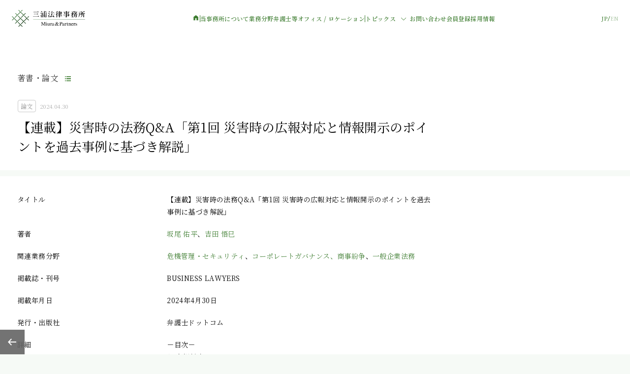

--- FILE ---
content_type: text/html; charset=UTF-8
request_url: https://www.miura-partners.com/topics/01733/
body_size: 13344
content:
<!DOCTYPE html>
<html lang="ja">

<head>
  <!-- Google tag (gtag.js) -->
<script async src="https://www.googletagmanager.com/gtag/js?id=G-0MBV1WF29P"></script>
<script>
  window.dataLayer = window.dataLayer || [];
  function gtag(){dataLayer.push(arguments);}
  gtag('js', new Date());

  gtag('config', 'G-0MBV1WF29P');
</script>

<!-- Global site tag (gtag.js) - Google Analytics -->
<script async src="https://www.googletagmanager.com/gtag/js?id=UA-131352527-1"></script>
<script>
  window.dataLayer = window.dataLayer || [];
  function gtag(){dataLayer.push(arguments);}
  gtag('js', new Date());

  gtag('config', 'UA-131352527-1');
</script>
  <meta charset="UTF-8">
  <meta name="keywords" content="三浦法律事務所,法律事務所,弁護士,リーガルサービス,大手町,東京">
  <meta name="description" content="三浦法律事務所は、クライアントの皆様に寄り添い、皆様の発展を支えるリーガルサービスを提供する新時代のプロフェッショナルファームを立ち上げるため、三浦亮太弁護士を中心として志を同じくする弁護士とともに2019年1月に設立された事務所です。">
  <meta property="og:title" content="三浦法律事務所">
<meta property="og:description" content="三浦法律事務所は、数多くの弁護士・スタッフを擁する組織としての経験・知識・ノウハウをいかんなく発揮して、クライアントの皆さまに最良の結果をご提供いたします。" />
<meta property="og:site_name" content="三浦法律事務所" />
<meta property="og:image" content="https://www.miura-partners.com/common/img/ogimag.jpg">
  <meta property="og:type" content="article">
  <meta property="og:url" content="https://www.miura-partners.com/topics/01733/">
  <meta name="viewport" content="width=device-width">
<link rel="apple-touch-icon" sizes="180x180" href="/apple-touch-icon-180x180.png">
<meta name="format-detection" content="telephone=no">
  <title>【連載】災害時の法務Q&#038;A「第1回 災害時の広報対応と情報開示のポイントを過去事例に基づき解説」 &#8211; 三浦法律事務所</title>
  <link rel="stylesheet" href="https://cdn.jsdelivr.net/npm/swiper@11/swiper-bundle.min.css" />
<link rel="stylesheet" href="/common/css/common.css?ver=1769068555">
  <script defer src="https://cdn.jsdelivr.net/npm/swiper@11/swiper-bundle.min.js"></script>
<script defer src="/common/js/vendor.bundle.js"></script>
<script defer src="/common/js/common.bundle.js"></script>
  <link href="https://fonts.googleapis.com/icon?family=Material+Icons|Material+Icons+Outlined" rel="stylesheet">
</head>
<body class="topics-template-default single single-topics postid-5826">
  <header class="p-header js-header" data-header>
  <div class="p-header__inner">
    <div class="p-header__logo">
      <h1>
        <a class="p-header__logo-link js-logo-link" href="/">
                      <img src="/common/img/logo.png" alt="三浦法律事務所 Miura & Partners" data-logo-image>
                  </a>
      </h1>
    </div>
    <nav class="p-header-nav js-nav">
      <ul class="js-nav-items p-header-nav-items " data-lang="ja">
        <li class="p-header-nav__home">
          <a href="/" class="p-header-nav-link p-header-nav-link--home">
            <svg xmlns="http://www.w3.org/2000/svg" width="16" height="16" viewBox="0 0 16 16" fill="none">
              <path d="M3.3335 13.3339V6.33393L8.00016 2.80859L12.6668 6.33393V13.3339H9.2055V9.07793H6.79483V13.3339H3.3335Z" fill="#3E7D31" />
            </svg>
            <span class="p-header-nav__home-text">ホーム</span>
          </a>
        </li>
        <li class="p-header-nav__line"></li>
        <li><a class="p-header-nav-link" href="/about/">当事務所について</a></li>
        <li><a class="p-header-nav-link" href="/practices/">業務分野</a></li>
        <li><a class="p-header-nav-link" href="/lawyers/">弁護士等</a></li>
        <li class="p-header-sp-item-wrap"><a class="p-header-nav-link" href="/access/">オフィス / ロケーション</a></li>
        <li class="p-header-nav__line p-header-pc-only"></li>
        <li class="p-header-has-child">
          <div class="p-header-has-child__btn">トピックス<span class="p-header-has-child__icon"><svg xmlns="http://www.w3.org/2000/svg" width="24" height="24" viewBox="0 0 24 24" fill="none">
                <path d="M17 10L12 15L7 10" stroke="#3E7D31" stroke-linejoin="round" />
              </svg></span></div>
          <ul class="p-header-has-child__items">
            <li><a class="p-header-nav-link p-header-nav-link--child" href="/topics_category/major_news/">ニュース</a></li>
            <li><a class="p-header-nav-link p-header-nav-link--child" href="/topics_category/major_seminar/">セミナー情報</a></li>
            <li><a class="p-header-nav-link p-header-nav-link--child" href="/topics_category/major_paper/">著書・論文</a></li>
          </ul>
        </li>
        <li class="p-header-nav__line p-header-sp-only"></li>
        <li class="p-header-sp-item-wrap"><a class="p-header-nav-link" href="/contact/">お問い合わせ</a></li>
        <li><a class="p-header-nav-link" target="_blank" rel="noopener noreferrer" href="https://info.miura-partners.com/public/application/add/762">会員登録</a></li>
        <li><a class="p-header-nav-link" target="_blank" rel="noopener noreferrer" href="https://miura-partners.notion.site/career">採用情報</a></li>
      </ul>
      <ul class="js-nav-items p-header-nav-items -hide" data-lang="en">
        <li class="p-header-nav__home">
          <a href="/en/" class="p-header-nav-link p-header-nav-link--home">
            <svg xmlns="http://www.w3.org/2000/svg" width="16" height="16" viewBox="0 0 16 16" fill="none">
              <path d="M3.3335 13.3339V6.33393L8.00016 2.80859L12.6668 6.33393V13.3339H9.2055V9.07793H6.79483V13.3339H3.3335Z" fill="#3E7D31" />
            </svg>
            <span class="p-header-nav__home-text">Home</span>
          </a>
        </li>
        <li class="p-header-nav__line"></li>
        <li><a class="p-header-nav-link" href="/en/about/">About Us</a></li>
        <li><a class="p-header-nav-link" href="/en/practices/">Practices</a></li>
        <li><a class="p-header-nav-link" href="/en/lawyers/">People</a></li>
        <li class="p-header-sp-item-wrap"><a class="p-header-nav-link" href="/en/access/">Offices/Locations</a></li>
        <li class="p-header-nav__line p-header-pc-only"></li>
        <li class="p-header-has-child">
          <div class="p-header-has-child__btn">Topics<span class="p-header-has-child__icon"><svg xmlns="http://www.w3.org/2000/svg" width="24" height="24" viewBox="0 0 24 24" fill="none">
                <path d="M17 10L12 15L7 10" stroke="#3E7D31" stroke-linejoin="round" />
              </svg></span></div>
          <ul class="p-header-has-child__items">
            <li><a class="p-header-nav-link p-header-nav-link--child" href="/en/topics_category/major_news/">News</a></li>
            <li><a class="p-header-nav-link p-header-nav-link--child" href="/en/topics_category/major_seminar/">Seminars</a></li>
            <li><a class="p-header-nav-link p-header-nav-link--child" href="/en/topics_category/major_paper/">Publications</a></li>
          </ul>
        </li>
        <li class="p-header-nav__line p-header-sp-only"></li>
        <li class="p-header-sp-item-wrap"><a class="p-header-nav-link" href="/en/contact/">Contact Us</a></li>
        <li><a class="p-header-nav-link" target="_blank" rel="noopener noreferrer" href="https://info.miura-partners.com/public/application/add/762">Register</a></li>
      </ul>
    </nav>
    <div class="p-header-other-wrap">
      <div class="p-header-lang language">
        <div><a href="/" data-lang="ja" class="is-active">JP</a></div>
        <div class="p-header-lang__slash">
          <svg xmlns="http://www.w3.org/2000/svg" width="6" height="12" viewBox="0 0 6 12" fill="none">
            <path d="M5 1L1 11" stroke="#3E7D31" />
          </svg>
        </div>
        <div><a href="/en/" data-lang="en" class="">EN</a></div>
      </div>
      <button type="button" class="p-header-btn" data-header-btn><span></span></button>
    </div>
  </div>
</header>
  <div class="mainBlock">
<div id="barba-wrapper">
  <div class="barba-container">
    <div class="contents" id="articlePage">
                <article class="articleMain">
            <div class="heading">
              <div class="heading__inner">
                <div>
                  <a class="backLink" href="/topics_category/major_paper/">著書・論文</a>
                </div>
                <div class="topicsInfo">
                  <div class="topicsInfo__tag">論文</div>
                  <div class="topicsInfo__date">2024.04.30</div>
                </div>
                <h1 class="topicTitle">【連載】災害時の法務Q&#038;A「第1回 災害時の広報対応と情報開示のポイントを過去事例に基づき解説」</h1>
              </div>
            </div>

            <div class="detailArea">
              <div class="detailArea__inner">
                                  <div class="detailArea__txt">
                    <div class="col2">

<div>タイトル</div>
<div>【連載】災害時の法務Q&A「第1回 災害時の広報対応と情報開示のポイントを過去事例に基づき解説」</div>

<div>著者</div>
<div><a href="https://www.miura-partners.com/lawyers/00052/">坂尾 佑平</a>、<a href="https://www.miura-partners.com/lawyers/00099/">吉田 悟巳</a></div>

<div>関連業務分野</div>
<div><a href="https://www.miura-partners.com/practices/crisis-management/">危機管理・セキュリティ</a>、<a href="https://www.miura-partners.com/practices/corporate_governance/">コーポレートガバナンス、商事紛争</a>、<a href="https://www.miura-partners.com/practices/general-corporate/">一般企業法務</a>
</div>

<div>掲載誌・刊号</div>
<div>BUSINESS LAWYERS</div>

<div>掲載年月日</div>
<div>2024年4月30日</div>

<div>発行・出版社</div>
<div>弁護士ドットコム</div>

<div>詳細</div>
<div>
<pre>
－目次－
1. 広報対応
　1-1. 初動対応
　1-2. 社外への情報発信（公表）、取引先への連絡
　1-3. 社内への情報発信
　1-4. 平時の備え
2. 金融商品取引法に基づく開示書類
　2-1. 有価証券報告書等の提出期限に係る特例措置
　2-2. 有価証券報告書等の提出期限の延長の手続
　2-3. 臨時報告書の提出要件
3. 適時開示・任意開示
4. 参考となる行政通知や公表資料

</pre>
<a href="https://www.businesslawyers.jp/articles/1377"  target="_blank">【連載】災害時の法務Q&A「第1回 災害時の広報対応と情報開示のポイントを過去事例に基づき解説」</a></div>                  </div>
                              </div>
            </div>
          </article>
              <footer class="footer js-footer">
    <div class="footer__inner">
      <div class="p-foot-sns">
        <a href="https://note.com/miuraandpartners/" target="_blank" rel="noopener noreferrer" class="p-foot-sns-icon">
          <img src="/common/img/icon_note.svg" alt="">
        </a>
        <a href="https://twitter.com/miura_partners" target="_blank" rel="noopener noreferrer" class="p-foot-sns-icon">
          <img src="/common/img/icon_X.svg" alt="">
        </a>
        <a href="https://jp.linkedin.com/company/miura-partners-jp" target="_blank" rel="noopener noreferrer" class="p-foot-sns-icon">
          <img src="/common/img/icon_Linkedin.svg" alt="">
        </a>
      </div>
      <div class="footer__leftBlock">
        <ul class="footer__links">
          <li><a href="/policy/">プライバシーポリシー</a></li>
          <li><a href="/sitepolicy/">利用規約</a></li>
          <li><a href="/client-identity-verification/">依頼者の身元確認について</a></li>
          <li><a href="/information-security/">情報セキュリティ基本方針</a></li>
        </ul>
        <small class="copyright">© Miura&Partners</small>
      </div>
      <div class="pageBack js-pageBack"><a href="#"><img src="/common/img/icon_back.png" alt=""></a></div>
      <div class="pageTop js-pageTop"><a href="#"><img src="/common/img/icon_pagetop.png" alt=""></a></div>
    </div>
  </footer>

<div class="cookieModal js-cookieModal">
  <div class="cookieModal__contents js-cookieModal-contents">
                当サイトでは、サイトの利便性向上を目的に、Cookieを使用しております。詳しくは、<a href="/privacy" target="_blank">プライバシーポリシー</a>をご参照ください。Cookieの利用に同意頂ける場合は、「同意する」ボタンを押してください。
      <button type="button" class="cookieModal__btn js-cookieModal-btn">同意する</button>
      </div>
  <div class="cookieModal__bg js-cookieModal-bg"></div>
</div>
    </div><!-- .contents -->
  </div><!-- .barba-container -->
</div><!-- #barba-wraper -->

</div><!-- .mainBlock -->
</body>

</html>

--- FILE ---
content_type: text/html; charset=UTF-8
request_url: https://www.miura-partners.com/common/includes/lawyers/sortList/
body_size: 23806
content:
<script>
  // 弁護士等 一覧ページ ソート用配列
  // 業務分野絞り込み
  var search_field_item = JSON.parse('{"6953":[6,10,12,15,17,19,21,23,25,27,33,40,42,46,48,50,56,145,144,167,267,277,406,554,568,597,642,1168,1237,1272,1314,1491,1600,1692,1722,1723,1875,2212,2291,2497,2527,2571,2553,2568,2597,2824,3149,3150,3170,3131,3215,3597,3727,3867,3866,3916,4247,4110,4767,4838,4844,4918,4892,5023,5217,5164,5182,5153,6205,6838,7039,7084,7121,7169,7393,7698,7702,7772,7871,7917,8042,8047,8049,7994,8189,8245,8575],"6952":[10,15,19,21,42,48,145,144,167,277,369,404,642,1168,1237,1491,1692,1875,2291,2497,2527,2571,2568,2597,3150,3131,3215,3916,4247,4110,4767,4838,5023,5217,5164,5182,5153,5774,6205,7084,7121,7169,7393,7698,7702,7772,7871,7917,8042,8047,8049,8189,8245],"6951":[6,12,17,19,21,23,25,27,31,33,35,37,38,48,54,56,145,167,267,277,404,554,568,642,1168,1237,1272,1314,1491,1600,1625,1692,1722,1723,1875,1879,2212,2291,2497,2527,2571,2553,2568,2597,2821,3165,3150,3170,3131,3597,3727,3867,3866,3916,4249,4247,4110,4767,4838,4844,4918,4892,5217,5164,5153,5686,6006,6157,6205,7084,7121,7188,7698,7702,7772,7917,8042,8047,8049,7994,8189,8245,8575,8750],"6949":[10,15,25,27,38,267,404,435,642,1600,1692,1722,1875,1879,3149,3170,3597,3727,3867,3866,4767,4918,6157,7039,7084,7672,7702,8047,8049,8189],"6947":[8,10,12,15,17,19,25,27,31,42,46,48,54,56,145,144,267,435,554,568,642,1237,1272,1314,1600,1625,1692,1722,1875,1879,2126,2527,2571,2553,2568,2597,2824,3149,3165,3170,3215,3867,3866,4247,4110,4767,4838,4892,5023,5153,7084,7188,7702,7917,8042,8047,8049,8189,8245,8755],"6945":[8,46,54,143,267,435,642,1625,1879,2126,2821,2824,3165,3131,3597,3727,3866,4247,4110,4767,4838,4918,5217,5686,6006,6157,6838,7188,8049,8050,8051,8189,8575,8750,8755],"6944":[8,10,31,46,54,143,406,435,1314,1692,1875,1879,2126,2527,2553,2824,3165,3131,3866,4247,4110,4767,4838,4918,5913,6006,6205,6233,6838,7084,7188,7702,8047,8049,7994,8189,8245,8755],"6942":[8,27,31,46,48,54,267,277,404,435,1272,1600,1625,1692,1723,1875,1879,2527,2553,3165,3597,3867,3866,4247,4110,4767,4838,5217,5686,6233,7084,7188,7702,7917,8047,8049,7994,8189,8575],"6940":[56,267,438,642,1625,1692,1875,3866,4247,4110,4767,4918,6157,6233,7039,7084,8042,8047,8049,8050,8189,8755],"6938":[10,15,17,21,23,25,143,267,435,554,642,1491,1600,1625,1875,2126,3597,3867,3866,4247,4110,4767,7188,8049,8189,8245],"6937":[6,19,21,25,27,31,35,37,38,46,54,145,267,404,406,438,435,554,1168,1237,1272,1600,1625,1692,1722,1875,1879,2527,2553,2505,2597,2824,3149,3165,3170,3597,3867,3866,3916,4247,4110,4767,4838,4892,5686,5680,6006,6157,6235,7039,7188,7672,7772,8042,8047,8050,8051,8189,8245,8575],"6934":[6,19,27,31,37,38,46,54,145,267,404,438,435,1272,1600,1625,1692,1722,1875,1879,2553,2824,3165,3597,3867,3866,3916,4767,4838,5686,6233,7084,7188,8049,8189],"6932":[10,40,44,56,267,406,554,1272,1600,1625,1692,1722,1723,1875,1879,2527,2553,2824,3149,3170,3597,3867,3866,3916,4247,4110,4767,4838,4892,5217,5686,6157,6205,6235,6233,7081,6838,7039,7085,7087,7702,8050,8051,7995,7994,8245,8575,8755],"6931":[8,10,12,15,25,27,31,37,38,40,44,46,48,50,56,143,145,267,277,404,406,438,435,554,568,597,642,1168,1272,1491,1600,1625,1692,1722,1723,1875,1879,2126,2212,2291,2527,2571,2553,2505,2597,2821,2824,3149,3165,3170,3215,3597,3727,3867,3866,3916,4110,4767,4838,4844,4918,4892,5217,5164,5182,5153,5686,5680,5913,6006,6019,6157,6205,6235,6233,6467,7081,7085,7087,7188,7169,7702,7772,7871,7917,8047,8049,8050,8051,8575,8750,8755],"6928":[40,46,50,145,554,597,2212,2553,2821,2824,3149,3597,5913,6205,7702,7871,8042,8047,8050,8051],"6927":[19,145,1168,2505,4247,4844,6019,7169,8042,8049,8050,8051,8575],"6926":[17,25,35,37,46,1272,1314,1625,1875,2824,4767,6467,7084,7087,7169,7672,7698],"6925":[15,25,31,37,56,145,267,1692,1722,1875,1879,2527,2571,3215,3916,4767,4844,5774,6006,6019,6205,6233,7084,7702,8042,8047,8049,8050,8051,8189,8755],"6924":[369,1314,1723,2568,2824,8047,8049,8051],"6923":[8,17,31,35,38,42,145,167,435,568,1168,1314,1723,1875,1879,3866,4249,4110,4767,8042,8047,8049,8050,8051,8189],"6920":[25,27,33,37,38,46,144,167,267,369,554,568,597,642,1314,1625,1875,2291,2497,2568,3165,3215,3727,3866,3916,4247,4110,4767,5774,6006,6019,6467,6838,7084,7188,7169,7672,7772,8245,8575],"6919":[6,8,10,15,17,19,21,23,25,27,31,33,35,37,40,42,44,46,48,50,54,56,143,145,144,167,267,277,369,404,406,435,554,568,1237,1272,1314,1600,1625,1692,1722,1723,1875,1879,2126,2212,2291,2497,2527,2571,2553,2568,2505,2597,2821,2824,3149,3165,3150,3170,3131,3215,3597,3727,3867,3866,3916,4247,4110,4767,4838,4844,4918,4892,5023,5164,5153,5686,5680,5774,5913,6006,6019,6157,6205,6235,6233,7039,7084,7121,7393,7698,7702,7772,7871,7917,8042,8047,8049,8050,8051,7994,8189,8245,8575,8755],"":[7193,7195,7241,7244,7245,7246,7247,7248]}');
  // 肩書き絞り込み
  var search_position_item = JSON.parse('{"8":[6,8,10,12,15,17,19,21,23,25,31,33,35,37,38,40,42,44,46,48,54,143,145,144,167,277,369,404,406,438,435,554,568,1168,1237,1272,1314,1491,1625,1692,1723,1875,1879,2212,2291,2497,2527,2571,2553,2568,2505,2597,3215,3597,3916,4844,4892,5023,5686,5680,5774,5913,6006,6019,6235,6467,7188,7169,7672,7772,8575],"333":[597],"10":[56,642,1600,1722,2126,2821,2824,3149,3165,3150,3170,3131,3727,3867,3866,4767,4838,4918,5164,5182,5153,6157,6233,7193,7195,7241,7244,7245,7246,7247,7248,7917,7995,7994,8189],"12":[27,50,267],"255":[7039,7121],"217":[5217,7698,7702],"336":[8042,8047,8049,8050,8051],"256":[7081,7084,7085,7087],"187":[6205,7393,7871],"186":[4247,4110,8245,8750,8755],"252":[6838],"188":[4249]}');
  // 勤務地絞り込み
  var search_office_item = JSON.parse('{"196":[6,8,10,12,17,19,21,23,25,27,31,33,35,37,38,42,46,48,54,143,144,167,267,277,369,404,406,438,554,568,597,642,1168,1237,1272,1314,1491,1600,1625,1692,1722,1723,1875,1879,2126,2212,2291,2497,2527,2597,2821,2824,3165,3150,3170,3131,3215,3597,3727,3867,3866,3916,4767,4844,4918,4892,5023,5164,5182,5153,5686,5774,5913,6006,6019,6157,6235,6233,6467,7188,7169,7193,7195,7241,7244,7245,7246,7247,7248,7672,7772,7917,7995,7994,8189,8575],"197":[6,435],"198":[15,44,56],"199":[2571,2553,2568,2505,4838,5680],"334":[143,145,7188],"200":[40,50,3149],"269":[597,6467,7039,7121],"226":[597,5217,7698,7702],"343":[8042,8047,8049,8050,8051],"268":[7081,7084,7085,7087],"237":[597,6205,7393,7871],"201":[25,1314,4249,4247,4110,7169,8245,8750,8755],"262":[6838],"227":[144]}');
  // 50音絞り込み
  var search_syllabary_item = JSON.parse('{"1":[48,38,4247,7871,277,4892,8,369,10,3215,1600,5153,597,21,145,2824,5774,6157,3597,6838,8755,3727,4918,1722,2126,568,5680,642,406,167,7193,54,1237,7195],"2":[554,12,4249,6235,1491,31,2571,3866,404,1875,4838,5217,7702,6019,1314,3867,5164,56,2568,1692,7241,2497],"3":[5686,1625,7672,2505,42,7169,15,3149,33,7995,1879,7084,8575,6205,1272,2291,7085],"4":[7772,6006,7994,40,5913,6467,267,2597,3916,27,8750,2527,3150,7244,7087],"5":[46,3165,7188,7121,3131,435],"6":[4767,50,7245,44,8051,1723,2212,7039,7698,35,5023,8042],"7":[8049,7246,7247,4844,2553,17,8189,143,438,6,8047,37,6233,19,144,7248],"8":[7917,1168,23,7081,25,8245,5182,4110],"9":[7393,8050],"10":[2821,3170],"11":[4247,7871,8051,8750,27,7087,8755,8042,6205,8049,8047,7121,7702,5217,7698,7039,7393,8050,7084,7081,7085]}');
  // 初期表示
  var search_lawyers_default = JSON.parse('{"\u4e09\u6d66 \u4eae\u592a":6,"\u4e0a\u91ce \u6b63\u88d5":5774,"\u5869\u5ddd \u7d14\u5b50":7169,"\u5bfa\u7530 \u660c\u5f18":3916,"\u9593\u702c \u307e\u3086\u5b50":4844,"\u6c60\u6751 \u8061":8,"\u677f\u5d0e \u4e00\u96c4":10,"\u9375\ufa11 \u4eae\u4e00":12,"\u795e\u8c37 \u4fca\u4e00":2571,"\u8d8a \u76f4\u7f8e":1314,"\u54c1\u5ddd \u5e83\u5fd7":15,"\u677e\u6fa4 \u9999":17,"\u5cef\u5cb8 \u5065\u592a\u90ce":19,"\u4eca\u6238 \u667a\u6075":21,"\u5e73\u4e95 \u5f69":1723,"\u5c71\u4e2d \u4fee":23,"\u6e6f\u6d45 \u7d00\u4f73":25,"Deepak Sinhmar":27,"\u5c0f\u677e \u6176\u5b50":2568,"\u5927\u6fa4 \u7384":"","\u91d1\u5c71 \u85cd\u5b50":31,"\u67f4\u7530 \u4e45":33,"\u5c71\u53e3 \u4eae\u5b50":1168,"\u6728\u5185 \u656c":404,"\u85e4\u4e95 \u9ebb\u8389":35,"\u77f3\u4e95 \u5eb8\u5b50":369,"\u5927\u6751 \u525b\u53f2":406,"\u5927\u6751 \u7531\u7d00\u5b50":167,"\u8feb\u91ce \u99a8\u6075":2505,"\u677e\u7530 \u77e5\u4e08":438,"\u7dd1\u5ddd \u82b3\u6c5f":37,"\u8d99 \u552f\u4f73":267,"\u85cf\u7530 \u77e5\u5f66":"","\u95a2\u672c \u6b63\u6a39":2291,"\u6751\u7530 \u6674\u9999":144,"\u6e25\u7f8e \u96c5\u4e4b":38,"\u5927\u6749 \u7dbe\u5b50":5680,"\u767d\u4e95 \u7f8e\u548c\u5b50":8575,"\u65e5\u7f6e \u5df4\u7f8e":"","\u7530\u53e3 \u9756\u6643":40,"\u897f\u5ddd \u559c\u88d5":435,"\u677e\u7530 \u8aa0\u53f8":143,"\u4eca\u6751 \u6f64":145,"\u5c3e\u5d0e \u5065\u609f":1237,"\u52a0\u85e4 \u4f51\u5b50":6235,"\u4f50\u85e4 \u88d5\u592a":42,"\u6797 \u6b63\u88d5":44,"\u677e\u4e95 \u77e5\u884c":2553,"\u6c60\u7530 \u8a18\u5b50":4892,"\u5c3e\u897f \u7965\u5e73":"","\u5f8c\u85e4 \u5fb9\u4e5f":2497,"\u9f4b\u85e4 \u4eae\u592a":5686,"\u5742\u5c3e \u4f51\u5e73":1625,"\u4e2d\u5cf6 \u7a14\u96c4":46,"\u4e2d\u5c71 \u8cb4\u535a":7188,"\u5e73\u4e95 \u8cb4\u4e4b":2212,"\u7dcb\u7530 \u85ab":48,"\u7530\u4e2d \u592a\u90ce":6467,"\u4e95\u4e0a \u8ad2\u4e00":597,"\u8218\ufa11 \u53cb\u8f14":5913,"\u4e94\u767e\u6728 \u4fca\u5e73":277,"\u5927\u8349 \u5eb7\u5e73":568,"\u9577\u8c37\u5ddd \u907c":50,"\u78ef\u7530 \u7fd4":"","\u86ef\u539f \u4fca\u8f14":3597,"\u5c0f\u5009 \u5fb9":54,"\u7686\u5143 \u5927\u6bc5":554,"\u5c0f\u679d \u672a\u512a":6019,"\u83c5\u539f \u88d5\u4eba":1272,"\u5927\u51fa \u840c":2126,"\u5927\u6edd \u6674\u9999":642,"\u5317\u6751 \u52c7\u4eba":1875,"\u5c0f\u6797 \u667a\u6d0b":"","\u99d2\u6fa4 \u967d\u5e73":56,"\u5c0f\u5473 \u771f\u4eba":1692,"\u962a\u672c \u51cc":7672,"\u6e05\u6c34 \u88d5\u5927":1879,"\u9ad8\u702c \u7be4":7772,"\u9ad9\u6a4b \u5b97\u9df9":6006,"\u8fbb \u52dd\u543e":2597,"\u6240 \u60a0\u4eba":2527,"\u4f0a\u85e4 \u5927\u667a":3215,"\u2f77\u2f95 \u8087\u7950":"","\u7cf8\u8c37 \u8087\u7950":1600,"\u8881 \u667a\u59a4":3727,"\u5ca9\u5d0e \u5553\u592a":2824,"\u9060\u85e4 \u653f\u4f51":1722,"\u91d1\u4e95 \u60a0\u592a":1491,"\u6a4b\u722a \u822a":4767,"\u85e4\ufa11 \u5927\u8f14":5023,"\u677e\u7530 \u4e00\u661f":8189,"\u9060\u85e4 \u7965\u53f2":4918,"\u7530\u6751 \u6d77\u4eba":"","\u5009\u6a4b \u5b8f\u5e78":4838,"\u6e21\u8fba \u99ff":2821,"\u69ae\u6751 \u5c06\u592a":6157,"\u829d\u4e0a \u7406":3149,"\u6edd\u672c \u771f\u5e0c":7994,"\u8c4a\u5cf6 \u8ad2":3150,"\u4e2d\u6751 \u670b\u6689":3165,"\u65b0\u5ca1 \u7f8e\u6ce2":3131,"\u6e21\u908a \u9686\u4e4b":3170,"\u6cb3\u5c3b \u62d3\u4e4b":3866,"\u8d8a\u5834 \u771f\u7434":3867,"\u5357 \u307f\u306a\u5b50":6233,"\u8c37\u8c9d \u9f8d\u4e00":7917,"\u7a32\u57a3 \u5927\u8f14":5153,"\u5c0f\u6797 \u6607\u592a\u90ce":5164,"\u6e05\u6c34 \u54b2":7995,"\u5409\u7530 \u609f\u5df3":5182,"\u5c0f\u690b \u5320":7193,"\u5c0f\u7530\u5207 \u6587":7195,"\u8fd1\u85e4 \u77e5\u592e":7241,"\u571f\u5c45 \u5927\u8d77":7244,"\u82b1\u57ce \u51ea":7245,"\u524d\u7530 \u512a\u7406\u9999":7246,"\u771e\u69ae\u5e73 \u548c\u82b1":7247,"\u68ee\u672c \u60a0\u6689":7248,"Pitch Benjatikul":7039,"Natchaya Chanasith":7121,"Nguyen Tieu My":5217,"Nguyen Duc Tai":7702,"Pham Minh Tien":7698,"Jose A. Feria Jr.":8042,"Michael B. Tantoco":8049,"Ronald Mark S. Daos":8050,"Michelle Carisse S. Balois":8047,"Bernard O. Abad":8051,"Nadya Simanjuntak":"","Donovan Cheah":7087,"Shawn Ho":7084,"Yan Nie, Th&#8217;ng":7081,"Zi-Han, Lim":7085,"Rio Armando Girsang":7393,"Joshua Juanputra":6205,"Ansari Jowen Salim":7871,"Nadya Vera Margareth Simanjuntak":"","Joshua Juanputra Purnawan":"","Tasha A. Yorozu":"","\u842c \u30bf\u30b7\u30e3":4110,"David A. Makman":8750,"Anne C. Lew":4247,"Elizabeth P. Shoemaker":8755,"\u5e78 \u5343\u6625":8245,"Kaori Kasai":"","\u6cb3\u897f \u9999\u7e54":4249,"Adrienne C. Lipoma":"","\u30d0\u30af\u30b9\u30bf\u30fc \u6075\u91cc\u5b50":6838,"Eriko &#8220;Elly&#8221; Baxter":"","Dinh Thi Hai Thuy":"","Quy Le":"","Richi Armando Sheyoputra":"","Pria Swadiri Alamsyah":"","Rian Mochtar Aziz Thamrin":"","Andrew Frans":"","Arianne Astrinia":"","\u30c6\u30b9\u30c80605":"","\uff08\u30c6\u30b9\u30c8\uff09\u5c71\u7530\u592a\u90ce":"","\u30c6\u30b9\u30c8\uff08\u5c71\u4e0a\uff09":"","Don Uneanong":"","\u30d0\u30af\u30b9\u30bf\u30fc\u6075\u91cc\u5b50":"","\u30c6\u30b9\u30c80606":"","\u30c6\u30b9\u30c8":"","\u5185\u5c71\u30c6\u30b9\u30c80625":"","\u30bf\u30af\u30bd\u30ce\u30df\u30fc\u30c6\u30b9\u30c8":"","\u4e2d\u5cf6 \u6e09":"","\u5411\u5c71 \u30c6\u30b9\u30c8\u30c6\u30b9\u30c8":"","Rex\u30c6\u30b9\u30c8":"","\u304a\u304c\u308f \u30c6\u30b9\u30c8":"","\u30c6\u30b9\u30c8\uff08\u5411\u5c71\uff09":"","\u3066\u3059\u3068":""}');
  // 50音順
  var search_lawyers_sort = JSON.parse('{"\u3042\u3051\u3060 \u304b\u304a\u308b":48,"\u3042\u3064\u307f \u307e\u3055\u3086\u304d":38,"\u3042\u306b\u30fc \u308b\u3046":4247,"\u3042\u3093\u3055\u308a \u3058\u3087\u3046\u3047\u3093 \u3055\u308a\u3080":7871,"\u3044\u304a\u304d \u3057\u3085\u3093\u307a\u3044":277,"\u3044\u3051\u3060 \u306e\u308a\u3053":4892,"\u3044\u3051\u3080\u3089 \u3055\u3068\u3057":8,"\u3044\u3057\u3044 \u3088\u3046\u3053":369,"\u3044\u305f\u3056\u304d \u304b\u305a\u304a":10,"\u3044\u3068\u3046 \u3060\u3044\u3061":3215,"\u3044\u3068\u3084 \u3051\u3044\u3059\u3051":1600,"\u3044\u306a\u304c\u304d \u3060\u3044\u3059\u3051":5153,"\u3044\u306e\u3046\u3048 \u308a\u3087\u3046\u3044\u3061":597,"\u3044\u307e\u3069 \u3068\u3082\u3048":21,"\u3044\u307e\u3080\u3089 \u3058\u3085\u3093":145,"\u3044\u308f\u3055\u304d \u3051\u3044\u305f":2824,"\u3046\u3048\u306e \u307e\u3055\u3072\u308d":5774,"\u3048\u3044\u3080\u3089 \u3057\u3087\u3046\u305f":6157,"\u3048\u3073\u306f\u3089 \u3057\u3085\u3093\u3059\u3051":3597,"\u3048\u308a\u3053 \u3048\u308a\u30fc \u3070\u304f\u3059\u305f\u30fc":6838,"\u3048\u308a\u3056\u3079\u3059 \u3057\u3085\u30fc\u3081\u3044\u304b\u30fc":8755,"\u3048\u3093 \u3061\u3088":3727,"\u3048\u3093\u3069\u3046 \u3042\u304d\u3075\u307f":4918,"\u3048\u3093\u3069\u3046 \u307e\u3055\u3072\u3053":1722,"\u304a\u304a\u3044\u3067 \u3081\u3050\u307f":2126,"\u304a\u304a\u304f\u3055 \u3053\u3046\u3078\u3044":568,"\u304a\u304a\u3059\u304e \u3042\u3084\u3053":5680,"\u304a\u304a\u305f\u304d \u306f\u308b\u304b":642,"\u304a\u304a\u3080\u3089 \u3064\u3088\u3057":406,"\u304a\u304a\u3080\u3089 \u3086\u304d\u3053":167,"\u304a\u3050\u3089 \u305f\u304f\u307f":7193,"\u304a\u3050\u3089 \u3068\u304a\u308b":54,"\u304a\u3056\u304d \u3051\u3093\u3054":1237,"\u304a\u3060\u304e\u308a \u3042\u3084":7195,"\u304b\u3044\u3082\u3068 \u3072\u308d\u304d":554,"\u304b\u304e\u3056\u304d \u308a\u3087\u3046\u3044\u3061":12,"\u304b\u3055\u3044 \u304b\u304a\u308a":4249,"\u304b\u3068\u3046 \u3086\u3046\u3053":6235,"\u304b\u306a\u3044 \u3086\u3046\u305f":1491,"\u304b\u306a\u3084\u307e \u3042\u3044\u3053":31,"\u304b\u307f\u3084 \u3057\u3085\u3093\u3044\u3061":2571,"\u304b\u308f\u3058\u308a \u3072\u308d\u3086\u304d":3866,"\u304d\u3046\u3061 \u305f\u304b\u3057":404,"\u304d\u305f\u3080\u3089 \u306f\u3084\u3068":1875,"\u304f\u3089\u306f\u3057 \u3072\u308d\u3086\u304d":4838,"\u3050\u3048\u3093 \u3066\u3043\u3046 \u307f\u30fc":5217,"\u3050\u3048\u3093 \u3069\u3045\u3063\u304f \u305f\u3044":7702,"\u3053\u3048\u3060 \u307f\u3072\u308d":6019,"\u3053\u3057 \u306a\u304a\u307f":1314,"\u3053\u3057\u3070 \u307e\u3053\u3068":3867,"\u3053\u3070\u3084\u3057 \u3057\u3087\u3046\u305f\u308d\u3046":5164,"\u3053\u307e\u3056\u308f \u3088\u3046\u3078\u3044":56,"\u3053\u307e\u3064 \u3051\u3044\u3053":2568,"\u3053\u307f \u307e\u3055\u3068":1692,"\u3053\u3093\u3069\u3046 \u3061\u304a":7241,"\u3054\u3068\u3046 \u3066\u3064\u3084":2497,"\u3055\u3044\u3068\u3046 \u308a\u3087\u3046\u305f":5686,"\u3055\u304b\u304a \u3086\u3046\u3078\u3044":1625,"\u3055\u304b\u3082\u3068 \u308a\u3087\u3046":7672,"\u3055\u3053\u306e \u3088\u3057\u3048":2505,"\u3055\u3068\u3046 \u3086\u3046\u305f":42,"\u3057\u304a\u304b\u308f \u3058\u3085\u3093\u3053":7169,"\u3057\u306a\u304c\u308f \u3072\u308d\u3057":15,"\u3057\u3070\u304b\u307f \u305f\u3060\u3057":3149,"\u3057\u3070\u305f \u3072\u3055\u3057":33,"\u3057\u307f\u305a \u3055\u304d":7995,"\u3057\u307f\u305a \u3084\u3059\u3072\u308d":1879,"\u3057\u3087\u30fc\u3093 \u307b\u30fc":7084,"\u3057\u3089\u3044 \u307f\u308f\u3053":8575,"\u3058\u3087\u3057\u3085\u3042 \u3058\u3085\u3042\u3093\u3077\u3068\u3089":6205,"\u3059\u304c\u306f\u3089 \u3072\u308d\u3068":1272,"\u305b\u304d\u3082\u3068 \u307e\u3055\u304d":2291,"\u305c\u3043 \u306f\u3093 \u308a\u3080":7085,"\u305f\u304b\u305b \u3042\u3064\u3057":7772,"\u305f\u304b\u306f\u3057 \u3080\u306d\u305f\u304b":6006,"\u305f\u304d\u3082\u3068 \u307e\u304d":7994,"\u305f\u3050\u3061 \u3084\u3059\u3042\u304d":40,"\u305f\u3066\u3056\u304d \u3086\u3046\u3059\u3051":5913,"\u305f\u306a\u304b \u305f\u308d\u3046":6467,"\u3061\u3087\u3046 \u3086\u3044\u304b":267,"\u3064\u3058 \u3057\u3087\u3046\u3054":2597,"\u3066\u3089\u3060 \u307e\u3055\u3072\u308d":3916,"\u3067\u3043\u30fc\u3071\u304f \u3057\u3093\u307e\u30fc":27,"\u3067\u3044\u3073\u3063\u3069 \u307e\u304f\u307e\u3093":8750,"\u3068\u3053\u308d \u3086\u3046\u3068":2527,"\u3068\u3057\u307e \u308a\u3087\u3046":3150,"\u3069\u3044 \u3060\u3044\u304d":7244,"\u3069\u306e\u3094\u3041\u3093 \u3061\u3042":7087,"\u306a\u304b\u3058\u307e \u3068\u3057\u304a":46,"\u306a\u304b\u3080\u3089 \u3068\u3082\u304d":3165,"\u306a\u304b\u3084\u307e \u305f\u304b\u3072\u308d":7188,"\u306a\u3063\u3057\u3083\u3084\u30fc \u3057\u3083\u306a\u3057\u3063\u3068":7121,"\u306b\u3044\u304a\u304b \u307f\u306a\u307f":3131,"\u306b\u3057\u304b\u308f \u3088\u3057\u3072\u308d":435,"\u306f\u3057\u3065\u3081 \u308f\u305f\u308b":4767,"\u306f\u305b\u304c\u308f \u308a\u3087\u3046":50,"\u306f\u306a\u3057\u308d \u306a\u304e":7245,"\u306f\u3084\u3057 \u307e\u3055\u3072\u308d":44,"\u3070\u30fc\u306a\u30fc\u3069 \u3042\u3070\u3069":8051,"\u3072\u3089\u3044 \u3042\u3084":1723,"\u3072\u3089\u3044 \u305f\u304b\u3086\u304d":2212,"\u3074\u3063\u3061 \u3079\u3093\u3058\u3083\u3066\u3043\u304f\u308b":7039,"\u3075\u3041\u3080 \u307f\u3093 \u3066\u3043\u3048\u3093":7698,"\u3075\u3058\u3044 \u307e\u308a":35,"\u3075\u3058\u3055\u304d \u3060\u3044\u3059\u3051":5023,"\u307b\u305b \u3075\u3047\u308a\u3042 \u3058\u3085\u306b\u3042":8042,"\u307e\u3044\u3051\u308b \u305f\u3093\u3068\u3053":8049,"\u307e\u3048\u3060 \u3086\u308a\u304b":7246,"\u307e\u3048\u3072\u3089 \u308f\u304b":7247,"\u307e\u305b \u307e\u3086\u3053":4844,"\u307e\u3064\u3044 \u3068\u3082\u3086\u304d":2553,"\u307e\u3064\u3056\u308f \u304b\u304a\u308b":17,"\u307e\u3064\u3060 \u3044\u3063\u305b\u3044":8189,"\u307e\u3064\u3060 \u305b\u3044\u3058":143,"\u307e\u3064\u3060 \u3068\u3082\u305f\u3051":438,"\u307f\u3046\u3089 \u308a\u3087\u3046\u305f":6,"\u307f\u3057\u3047\u308b \u304b\u308a\u3059 \u3070\u308d\u3044\u3059":8047,"\u307f\u3069\u308a\u304b\u308f \u3088\u3057\u3048":37,"\u307f\u306a\u307f \u307f\u306a\u3053":6233,"\u307f\u306d\u304e\u3057 \u3051\u3093\u305f\u308d\u3046":19,"\u3080\u3089\u305f \u306f\u308b\u304b":144,"\u3082\u308a\u3082\u3068 \u3086\u3046\u304d":7248,"\u3084\u304c\u3044 \u308a\u3085\u3046\u3044\u3061":7917,"\u3084\u307e\u3050\u3061 \u308a\u3087\u3046\u3053":1168,"\u3084\u307e\u306a\u304b \u304a\u3055\u3080":23,"\u3084\u3093 \u306b\u3044 \u3068\u3093":7081,"\u3086\u3042\u3055 \u306e\u308a\u304b":25,"\u3086\u304d \u3061\u306f\u308b":8245,"\u3088\u3057\u3060 \u3055\u3068\u3057":5182,"\u3088\u308d\u305a \u305f\u3057\u3083":4110,"\u308a\u304a \u3042\u308b\u307e\u3093\u3069 \u304e\u308b\u3055\u3093":7393,"\u308d\u306a\u308b\u3069 \u307e\u30fc\u304f \u3060\u304a\u3059":8050,"\u308f\u305f\u306a\u3079 \u3057\u3085\u3093":2821,"\u308f\u305f\u306a\u3079 \u305f\u304b\u3086\u304d":3170,"Anne C. Lew":4247,"Ansari Jowen Salim":7871,"Bernard O. Abad":8051,"David A. Makman":8750,"Deepak Sinhmar":27,"Donovan Cheah":7087,"Elizabeth P. Shoemaker":8755,"Jose A. Feria Jr.":8042,"Joshua Juanputra":6205,"Michael B. Tantoco":8049,"Michelle Carisse S. Balois":8047,"Natchaya Chanasith":7121,"Nguyen Duc Tai":7702,"Nguyen Tieu My":5217,"Pham Minh Tien":7698,"Pitch Benjatikul":7039,"Rio Armando Girsang":7393,"Ronald Mark S. Daos":8050,"Shawn Ho":7084,"Yan Nie, Th&#8217;ng":7081,"Zi-Han, Lim":7085}');

  // 50音順 英語
  var search_lawyers_sort_en = JSON.parse('{"Abad Bernard":8051,"Akeda Kaoru":48,"Atsumi Masayuki":38,"Balois Michelle":8047,"Baxter Eriko":6838,"Benjatikul Pitch":7039,"Chanasith Natchaya":7121,"Cheah Donovan":7087,"Daos Ronald":8050,"Doi Daiki":7244,"Ebihara Shunsuke":3597,"Eimura Shota":6157,"Endo Akifumi":4918,"Endo Masahiko":1722,"Fujii Mari":35,"Fujisaki Daisuke":5023,"Girsang Rio":7393,"Goto Tetsuya":2497,"Hanashiro Nagi":7245,"Hasegawa Ryo":50,"Hashizume Wataru":4767,"Hayashi Masahiro":44,"Hirai Aya":1723,"Hirai Takayuki":2212,"Ho Shawn":7084,"Ikeda Noriko":4892,"Ikemura Satoshi":8,"Imado Tomoe":21,"Imamura Jun":145,"Inagaki Daisuke":5153,"Inoue Ryoichi":597,"Ioki Shumpei":277,"Ishii Yoko":369,"Itazaki Kazuo":10,"Ito Daichi":3215,"Itoya Keisuke":1600,"Iwasaki Keita":2824,"Jr. Jose":8042,"Juanputra Joshua":6205,"Kagizaki Ryoichi":12,"Kaimoto Hiroki":554,"Kamiya Shunichi":2571,"Kanai Yuta":1491,"Kanayama Aiko":31,"Kasai Kaori":4249,"Kato Yuko":6235,"Kawajiri Hiroyuki":3866,"Kitamura Hayato":1875,"Kiuchi Takashi":404,"Kobayashi Shotaro":5164,"Koeda Mihiro":6019,"Komatsu Keiko":2568,"Komazawa Yohei":56,"Komi Masato":1692,"Kondo Chio":7241,"Koshi Naomi":1314,"Koshiba Makoto":3867,"Kurahashi Hiroyuki":4838,"Lew Anne":4247,"Lim Zi-Han,":7085,"Maeda Yurika":7246,"Maehira Waka":7247,"Makman David":8750,"Mase Mayuko":4844,"Matsuda Issei":8189,"Matsuda Seiji":143,"Matsuda Tomotake":438,"Matsui Tomoyuki":2553,"Matsuzawa Kaoru":17,"Midorikawa Yoshie":37,"Minami Minako":6233,"Minegishi Kentaro":19,"Miura Ryota":6,"Morimoto Yuki":7248,"Murata Haruka":144,"My Nguyen":5217,"Nakajima Toshio":46,"Nakamura Tomoki":3165,"Nakayama Takahiro":7188,"Niioka Minami":3131,"Nishikawa Yoshihiro":435,"Odagiri Aya":7195,"Ogura Takumi":7193,"Ogura Toru":54,"Oide Megumi":2126,"Okusa Kohei":568,"Omura Tsuyoshi":406,"Omura Yukiko":167,"Osugi Ayako":5680,"Otaki Haruka":642,"Ozaki Kengo":1237,"Saito Ryota":5686,"Sakamoto Ryo":7672,"Sakao Yuhei":1625,"Sakono Yoshie":2505,"Salim Ansari":7871,"Sato Yuta":42,"Sekimoto Masaki":2291,"Shibakami Tadashi":3149,"Shibata Hisashi":33,"Shimizu Saki":7995,"Shimizu Yasuhiro":1879,"Shinagawa Hiroshi":15,"Shiokawa Junko":7169,"Shirai Miwako":8575,"Shoemaker Elizabeth":8755,"Sinhmar Deepak":27,"Sugahara Hiroto":1272,"Taguchi Yasuaki":40,"Tai Nguyen":7702,"Takahashi Munetaka":6006,"Takase Atsushi":7772,"Takimoto Maki":7994,"Tanaka Taro":6467,"Tantoco Michael":8049,"Tatezaki Yusuke":5913,"Terada Masahiro":3916,"Th\u0027ng Yan":7081,"Tien Pham":7698,"Tokoro Yuto":2527,"Toshima Ryo":3150,"Tsuji Shogo":2597,"Ueno Masahiro":5774,"Watanabe Shun":2821,"Watanabe Takayuki":3170,"Yagai Ryuichi":7917,"Yamaguchi Ryoko":1168,"Yamanaka Osamu":23,"Yorozu Tasha":4110,"Yoshida Satoshi":5182,"Yuan Zhiyu":3727,"Yuasa Norika":25,"Yuki Chiharu":8245,"Zhao Weijia":267}');

  // 50音順 英語 絞り込み
  var search_syllabary_item_en = JSON.parse('{"1":[8051,48,38],"2":[8047,6838,7039],"3":[7121,7087],"4":[8050,7244],"5":[3597,6157,4918,1722],"6":[35,5023],"7":[7393,2497],"8":[7245,50,4767,44,1723,2212,7084],"9":[4892,8,21,145,5153,597,277,369,10,3215,1600,2824],"10":[8042,6205],"11":[12,554,2571,1491,31,4249,6235,3866,1875,404,5164,6019,2568,56,1692,7241,1314,3867,4838],"12":[4247,7085],"13":[7246,7247,8750,4844,8189,143,438,2553,17,37,6233,19,6,7248,144,5217],"14":[46,3165,7188,3131,435],"15":[7195,7193,54,2126,568,406,167,5680,642,1237],"16":[],"17":[],"18":[],"19":[5686,7672,1625,2505,7871,42,2291,3149,33,7995,1879,15,7169,8575,8755,27,1272],"20":[40,7702,6006,7772,7994,6467,8049,5913,3916,7081,7698,2527,3150,2597],"21":[5774],"22":[],"23":[2821,3170],"24":[],"25":[7917,1168,23,4110,5182,3727,25,8245],"26":[267]}');
</script>

--- FILE ---
content_type: application/javascript
request_url: https://www.miura-partners.com/common/js/vendor.bundle.js
body_size: 137283
content:
require=function r(i,o,s){function a(t,e){if(!o[t]){if(!i[t]){var n="function"==typeof require&&require;if(!e&&n)return n(t,!0);if(u)return u(t,!0);throw(e=new Error("Cannot find module '"+t+"'")).code="MODULE_NOT_FOUND",e}n=o[t]={exports:{}},i[t][0].call(n.exports,function(e){return a(i[t][1][e]||e)},n,n.exports,r,i,o,s)}return o[t].exports}for(var u="function"==typeof require&&require,e=0;e<s.length;e++)a(s[e]);return a}({1:[function(e,t,n){},{}],"barba.js":[function(e,t,n){var r,i;r=this,i=function(){return r=[function(e,t,n){"function"!=typeof Promise&&(window.Promise=n(1));n={version:"1.0.0",BaseTransition:n(4),BaseView:n(6),BaseCache:n(8),Dispatcher:n(7),HistoryManager:n(9),Pjax:n(10),Prefetch:n(13),Utils:n(5)};e.exports=n},function(d,e,t){!function(e){function r(){}function o(e){if("object"!=typeof this)throw new TypeError("Promises must be constructed via new");if("function"!=typeof e)throw new TypeError("not a function");this._state=0,this._handled=!1,this._value=void 0,this._deferreds=[],l(e,this)}function i(n,r){for(;3===n._state;)n=n._value;0===n._state?n._deferreds.push(r):(n._handled=!0,f(function(){var e,t=1===n._state?r.onFulfilled:r.onRejected;if(null===t)(1===n._state?s:a)(r.promise,n._value);else{try{e=t(n._value)}catch(e){return void a(r.promise,e)}s(r.promise,e)}}))}function s(t,e){try{if(e===t)throw new TypeError("A promise cannot be resolved with itself.");if(e&&("object"==typeof e||"function"==typeof e)){var n=e.then;if(e instanceof o)return t._state=3,t._value=e,void u(t);if("function"==typeof n)return void l((r=n,i=e,function(){r.apply(i,arguments)}),t)}t._state=1,t._value=e,u(t)}catch(e){a(t,e)}var r,i}function a(e,t){e._state=2,e._value=t,u(e)}function u(e){2===e._state&&0===e._deferreds.length&&f(function(){e._handled||p(e._value)});for(var t=0,n=e._deferreds.length;t<n;t++)i(e,e._deferreds[t]);e._deferreds=null}function c(e,t,n){this.onFulfilled="function"==typeof e?e:null,this.onRejected="function"==typeof t?t:null,this.promise=n}function l(e,t){var n=!1;try{e(function(e){n||(n=!0,s(t,e))},function(e){n||(n=!0,a(t,e))})}catch(e){n||(n=!0,a(t,e))}}var t,n,f,p;t=this,n=setTimeout,f="function"==typeof e&&e||function(e){n(e,0)},p=function(e){"undefined"!=typeof console&&console&&console.warn("Possible Unhandled Promise Rejection:",e)},o.prototype.catch=function(e){return this.then(null,e)},o.prototype.then=function(e,t){var n=new this.constructor(r);return i(this,new c(e,t,n)),n},o.all=function(e){var a=Array.prototype.slice.call(e);return new o(function(i,o){if(0===a.length)return i([]);var s=a.length;for(var e=0;e<a.length;e++)!function t(n,e){try{if(e&&("object"==typeof e||"function"==typeof e)){var r=e.then;if("function"==typeof r)return void r.call(e,function(e){t(n,e)},o)}a[n]=e,0==--s&&i(a)}catch(e){o(e)}}(e,a[e])})},o.resolve=function(t){return t&&"object"==typeof t&&t.constructor===o?t:new o(function(e){e(t)})},o.reject=function(n){return new o(function(e,t){t(n)})},o.race=function(i){return new o(function(e,t){for(var n=0,r=i.length;n<r;n++)i[n].then(e,t)})},o._setImmediateFn=function(e){f=e},o._setUnhandledRejectionFn=function(e){p=e},void 0!==d&&d.exports?d.exports=o:t.Promise||(t.Promise=o)}.call(e,t(2).setImmediate)},function(e,u,c){!function(e,t){var r=c(3).nextTick,n=Function.prototype.apply,i=Array.prototype.slice,o={},s=0;function a(e,t){this._id=e,this._clearFn=t}u.setTimeout=function(){return new a(n.call(setTimeout,window,arguments),clearTimeout)},u.setInterval=function(){return new a(n.call(setInterval,window,arguments),clearInterval)},u.clearTimeout=u.clearInterval=function(e){e.close()},a.prototype.unref=a.prototype.ref=function(){},a.prototype.close=function(){this._clearFn.call(window,this._id)},u.enroll=function(e,t){clearTimeout(e._idleTimeoutId),e._idleTimeout=t},u.unenroll=function(e){clearTimeout(e._idleTimeoutId),e._idleTimeout=-1},u._unrefActive=u.active=function(e){clearTimeout(e._idleTimeoutId);var t=e._idleTimeout;0<=t&&(e._idleTimeoutId=setTimeout(function(){e._onTimeout&&e._onTimeout()},t))},u.setImmediate="function"==typeof e?e:function(e){var t=s++,n=!(arguments.length<2)&&i.call(arguments,1);return o[t]=!0,r(function(){o[t]&&(n?e.apply(null,n):e.call(null),u.clearImmediate(t))}),t},u.clearImmediate="function"==typeof t?t:function(e){delete o[e]}}.call(u,c(2).setImmediate,c(2).clearImmediate)},function(e,t){var r,n,e=e.exports={};try{r=setTimeout}catch(e){r=function(){throw new Error("setTimeout is not defined")}}try{n=clearTimeout}catch(e){n=function(){throw new Error("clearTimeout is not defined")}}var i,o=[],s=!1,a=-1;function u(){s&&i&&(s=!1,i.length?o=i.concat(o):a=-1,o.length)&&c()}function c(){if(!s){for(var e=r(u),t=(s=!0,o.length);t;){for(i=o,o=[];++a<t;)i&&i[a].run();a=-1,t=o.length}i=null,s=!1,n(e)}}function l(e,t){this.fun=e,this.array=t}function f(){}e.nextTick=function(e){var t=new Array(arguments.length-1);if(1<arguments.length)for(var n=1;n<arguments.length;n++)t[n-1]=arguments[n];o.push(new l(e,t)),1!==o.length||s||r(c,0)},l.prototype.run=function(){this.fun.apply(null,this.array)},e.title="browser",e.browser=!0,e.env={},e.argv=[],e.version="",e.versions={},e.on=f,e.addListener=f,e.once=f,e.off=f,e.removeListener=f,e.removeAllListeners=f,e.emit=f,e.binding=function(e){throw new Error("process.binding is not supported")},e.cwd=function(){return"/"},e.chdir=function(e){throw new Error("process.chdir is not supported")},e.umask=function(){return 0}},function(e,t,n){var r=n(5);e.exports={oldContainer:void 0,newContainer:void 0,newContainerLoading:void 0,extend:function(e){return r.extend(this,e)},init:function(e,t){var n=this;return this.oldContainer=e,this._newContainerPromise=t,this.deferred=r.deferred(),this.newContainerReady=r.deferred(),this.newContainerLoading=this.newContainerReady.promise,this.start(),this._newContainerPromise.then(function(e){n.newContainer=e,n.newContainerReady.resolve()}),this.deferred.promise},done:function(){this.oldContainer.parentNode.removeChild(this.oldContainer),this.newContainer.style.visibility="visible",this.deferred.resolve()},start:function(){}}},function(e,t){e.exports={getCurrentUrl:function(){return window.location.protocol+"//"+window.location.host+window.location.pathname+window.location.search},cleanLink:function(e){return e.replace(/#.*/,"")},xhrTimeout:5e3,xhr:function(e){var t=this.deferred(),n=new XMLHttpRequest;return n.onreadystatechange=function(){if(4===n.readyState)return 200===n.status?t.resolve(n.responseText):t.reject(new Error("xhr: HTTP code is not 200"))},n.ontimeout=function(){return t.reject(new Error("xhr: Timeout exceeded"))},n.open("GET",e),n.timeout=this.xhrTimeout,n.setRequestHeader("x-barba","yes"),n.send(),t.promise},extend:function(e,t){var n,r=Object.create(e);for(n in t)t.hasOwnProperty(n)&&(r[n]=t[n]);return r},deferred:function(){return new function(){this.resolve=null,this.reject=null,this.promise=new Promise(function(e,t){this.resolve=e,this.reject=t}.bind(this))}},getPort:function(e){var e=void 0!==e?e:window.location.port,t=window.location.protocol;return""!=e?parseInt(e):"http:"===t?80:"https:"===t?443:void 0}}},function(e,t,n){var i=n(7),r=n(5);e.exports={namespace:null,extend:function(e){return r.extend(this,e)},init:function(){var r=this;i.on("initStateChange",function(e,t){t&&t.namespace===r.namespace&&r.onLeave()}),i.on("newPageReady",function(e,t,n){r.container=n,e.namespace===r.namespace&&r.onEnter()}),i.on("transitionCompleted",function(e,t){e.namespace===r.namespace&&r.onEnterCompleted(),t&&t.namespace===r.namespace&&r.onLeaveCompleted()})},onEnter:function(){},onEnterCompleted:function(){},onLeave:function(){},onLeaveCompleted:function(){}}},function(e,t){e.exports={events:{},on:function(e,t){this.events[e]=this.events[e]||[],this.events[e].push(t)},off:function(e,t){e in this.events!=!1&&this.events[e].splice(this.events[e].indexOf(t),1)},trigger:function(e){if(e in this.events!=!1)for(var t=0;t<this.events[e].length;t++)this.events[e][t].apply(this,Array.prototype.slice.call(arguments,1))}}},function(e,t,n){var r=n(5);e.exports={data:{},extend:function(e){return r.extend(this,e)},set:function(e,t){this.data[e]=t},get:function(e){return this.data[e]},reset:function(){this.data={}}}},function(e,t){e.exports={history:[],add:function(e,t){this.history.push({url:e,namespace:t=t||void 0})},currentStatus:function(){return this.history[this.history.length-1]},prevStatus:function(){var e=this.history;return e.length<2?null:e[e.length-2]}}},function(e,t,n){var i=n(5),r=n(7),o=n(11),s=n(8),a=n(9),n=n(12);e.exports={Dom:n,History:a,Cache:s,cacheEnabled:!0,transitionProgress:!1,ignoreClassLink:"no-barba",start:function(){this.init()},init:function(){var e=this.Dom.getContainer();this.Dom.getWrapper().setAttribute("aria-live","polite"),this.History.add(this.getCurrentUrl(),this.Dom.getNamespace(e)),r.trigger("initStateChange",this.History.currentStatus()),r.trigger("newPageReady",this.History.currentStatus(),{},e,this.Dom.currentHTML),r.trigger("transitionCompleted",this.History.currentStatus()),this.bindEvents()},bindEvents:function(){document.addEventListener("click",this.onLinkClick.bind(this)),window.addEventListener("popstate",this.onStateChange.bind(this))},getCurrentUrl:function(){return i.cleanLink(i.getCurrentUrl())},goTo:function(e){window.history.pushState(null,null,e),this.onStateChange()},forceGoTo:function(e){window.location=e},load:function(e){var t=i.deferred(),n=this,r=this.Cache.get(e);return r||(r=i.xhr(e),this.Cache.set(e,r)),r.then(function(e){e=n.Dom.parseResponse(e);n.Dom.putContainer(e),n.cacheEnabled||n.Cache.reset(),t.resolve(e)},function(){n.forceGoTo(e),t.reject()}),t.promise},getHref:function(e){if(e)return e.getAttribute&&"string"==typeof e.getAttribute("xlink:href")?e.getAttribute("xlink:href"):"string"==typeof e.href?e.href:void 0},onLinkClick:function(e){for(var t=e.target;t&&!this.getHref(t);)t=t.parentNode;this.preventCheck(e,t)&&(e.stopPropagation(),e.preventDefault(),r.trigger("linkClicked",t,e),e=this.getHref(t),this.goTo(e))},preventCheck:function(e,t){var n;return!(!window.history.pushState||(n=this.getHref(t),!t)||!n||1<e.which||e.metaKey||e.ctrlKey||e.shiftKey||e.altKey||t.target&&"_blank"===t.target||window.location.protocol!==t.protocol||window.location.hostname!==t.hostname||i.getPort()!==i.getPort(t.port)||-1<n.indexOf("#")||t.getAttribute&&"string"==typeof t.getAttribute("download")||i.cleanLink(n)==i.cleanLink(location.href)||t.classList.contains(this.ignoreClassLink))},getTransition:function(){return o},onStateChange:function(){var e=this.getCurrentUrl();if(this.transitionProgress&&this.forceGoTo(e),this.History.currentStatus().url===e)return!1;this.History.add(e);var e=this.load(e),t=Object.create(this.getTransition()),t=(this.transitionProgress=!0,r.trigger("initStateChange",this.History.currentStatus(),this.History.prevStatus()),t.init(this.Dom.getContainer(),e));e.then(this.onNewContainerLoaded.bind(this)),t.then(this.onTransitionEnd.bind(this))},onNewContainerLoaded:function(e){this.History.currentStatus().namespace=this.Dom.getNamespace(e),r.trigger("newPageReady",this.History.currentStatus(),this.History.prevStatus(),e,this.Dom.currentHTML)},onTransitionEnd:function(){this.transitionProgress=!1,r.trigger("transitionCompleted",this.History.currentStatus(),this.History.prevStatus())}}},function(e,t,n){n=n(4).extend({start:function(){this.newContainerLoading.then(this.finish.bind(this))},finish:function(){document.body.scrollTop=0,this.done()}});e.exports=n},function(e,t){var n={dataNamespace:"namespace",wrapperId:"barba-wrapper",containerClass:"barba-container",currentHTML:document.documentElement.innerHTML,parseResponse:function(e){this.currentHTML=e;var t=document.createElement("div"),e=(t.innerHTML=e,t.querySelector("title"));return e&&(document.title=e.textContent),this.getContainer(t)},getWrapper:function(){var e=document.getElementById(this.wrapperId);if(e)return e;throw new Error("Barba.js: wrapper not found!")},getContainer:function(e){if(!(e=e||document.body))throw new Error("Barba.js: DOM not ready!");e=this.parseContainer(e);if(e=e&&e.jquery?e[0]:e)return e;throw new Error("Barba.js: no container found")},getNamespace:function(e){return e&&e.dataset?e.dataset[this.dataNamespace]:e?e.getAttribute("data-"+this.dataNamespace):null},putContainer:function(e){e.style.visibility="hidden",this.getWrapper().appendChild(e)},parseContainer:function(e){return e.querySelector("."+this.containerClass)}};e.exports=n},function(e,t,n){var r=n(5),i=n(10);e.exports={ignoreClassLink:"no-barba-prefetch",init:function(){if(!window.history.pushState)return!1;document.body.addEventListener("mouseover",this.onLinkEnter.bind(this)),document.body.addEventListener("touchstart",this.onLinkEnter.bind(this))},onLinkEnter:function(e){for(var t,n=e.target;n&&!i.getHref(n);)n=n.parentNode;n&&!n.classList.contains(this.ignoreClassLink)&&(t=i.getHref(n),i.preventCheck(e,n))&&!i.Cache.get(t)&&(e=r.xhr(t),i.Cache.set(t,e))}}}],i={},n.m=r,n.c=i,n.p="http://localhost:8080/dist",n(0);function n(e){var t;return(i[e]||(t=i[e]={exports:{},id:e,loaded:!1},r[e].call(t.exports,t,t.exports,n),t.loaded=!0,t)).exports}var r,i},"object"==typeof n&&"object"==typeof t?t.exports=i():"function"==typeof define&&define.amd?define("Barba",[],i):"object"==typeof n?n.Barba=i():r.Barba=i()},{}],"bezier-easing":[function(e,t,n){var T=4,A=1e-7,E=10,i="function"==typeof Float32Array;function r(e,t){return 1-3*t+3*e}function C(e,t,n){return((r(t,n)*e+(3*n-6*t))*e+3*t)*e}function S(e,t,n){return 3*r(t,n)*e*e+2*(3*n-6*t)*e+3*t}function o(e){return e}t.exports=function(b,t,x,n){if(!(0<=b&&b<=1&&0<=x&&x<=1))throw new Error("bezier x values must be in [0, 1] range");if(b===t&&x===n)return o;for(var w=new(i?Float32Array:Array)(11),e=0;e<11;++e)w[e]=C(.1*e,b,x);function r(e){for(var t=0,n=1;10!==n&&w[n]<=e;++n)t+=.1;var r=t+.1*((e-w[--n])/(w[n+1]-w[n])),i=S(r,b,x);if(.001<=i){for(var o=e,s=r,a=b,u=x,c=0;c<T;++c){var l=S(s,a,u);if(0===l)return s;s-=(C(s,a,u)-o)/l}return s}if(0===i)return r;for(var f,p,d=e,h=t,g=t+.1,v=b,m=x,y=0;0<(f=C(p=h+(g-h)/2,v,m)-d)?g=p:h=p,Math.abs(f)>A&&++y<E;);return p}return function(e){return 0===e?0:1===e?1:C(r(e),t,n)}}},{}],"intersection-observer":[function(e,t,n){function u(e){this.time=e.time,this.target=e.target,this.rootBounds=e.rootBounds,this.boundingClientRect=e.boundingClientRect,this.intersectionRect=e.intersectionRect||c(),this.isIntersecting=!!e.intersectionRect;var e=this.boundingClientRect,e=e.width*e.height,t=this.intersectionRect,t=t.width*t.height;this.intersectionRatio=e?Number((t/e).toFixed(4)):this.isIntersecting?1:0}function r(e,t){var n,r,i,t=t||{};if("function"!=typeof e)throw new Error("callback must be a function");if(t.root&&1!=t.root.nodeType)throw new Error("root must be an Element");this._checkForIntersections=(n=this._checkForIntersections.bind(this),r=this.THROTTLE_TIMEOUT,i=null,function(){i=i||setTimeout(function(){n(),i=null},r)}),this._callback=e,this._observationTargets=[],this._queuedEntries=[],this._rootMarginValues=this._parseRootMargin(t.rootMargin),this.thresholds=this._initThresholds(t.threshold),this.root=t.root||null,this.rootMargin=this._rootMarginValues.map(function(e){return e.value+e.unit}).join(" ")}function i(e,t,n,r){"function"==typeof e.addEventListener?e.addEventListener(t,n,r||!1):"function"==typeof e.attachEvent&&e.attachEvent("on"+t,n)}function o(e,t,n,r){"function"==typeof e.removeEventListener?e.removeEventListener(t,n,r||!1):"function"==typeof e.detatchEvent&&e.detatchEvent("on"+t,n)}function f(e){var t;try{t=e.getBoundingClientRect()}catch(e){}return t?t.width&&t.height?t:{top:t.top,right:t.right,bottom:t.bottom,left:t.left,width:t.right-t.left,height:t.bottom-t.top}:c()}function c(){return{top:0,bottom:0,left:0,right:0,width:0,height:0}}function s(e,t){for(var n=t;n;){if(n==e)return!0;n=p(n)}return!1}function p(e){e=e.parentNode;return e&&11==e.nodeType&&e.host?e.host:e}var d,h,a;d=window,h=document,"IntersectionObserver"in d&&"IntersectionObserverEntry"in d&&"intersectionRatio"in d.IntersectionObserverEntry.prototype?"isIntersecting"in d.IntersectionObserverEntry.prototype||Object.defineProperty(d.IntersectionObserverEntry.prototype,"isIntersecting",{get:function(){return 0<this.intersectionRatio}}):(a=[],r.prototype.THROTTLE_TIMEOUT=100,r.prototype.POLL_INTERVAL=null,r.prototype.USE_MUTATION_OBSERVER=!0,r.prototype.observe=function(t){var e=this._observationTargets.some(function(e){return e.element==t});if(!e){if(!t||1!=t.nodeType)throw new Error("target must be an Element");this._registerInstance(),this._observationTargets.push({element:t,entry:null}),this._monitorIntersections(),this._checkForIntersections()}},r.prototype.unobserve=function(t){this._observationTargets=this._observationTargets.filter(function(e){return e.element!=t}),this._observationTargets.length||(this._unmonitorIntersections(),this._unregisterInstance())},r.prototype.disconnect=function(){this._observationTargets=[],this._unmonitorIntersections(),this._unregisterInstance()},r.prototype.takeRecords=function(){var e=this._queuedEntries.slice();return this._queuedEntries=[],e},r.prototype._initThresholds=function(e){e=e||[0];return(e=Array.isArray(e)?e:[e]).sort().filter(function(e,t,n){if("number"!=typeof e||isNaN(e)||e<0||1<e)throw new Error("threshold must be a number between 0 and 1 inclusively");return e!==n[t-1]})},r.prototype._parseRootMargin=function(e){e=(e||"0px").split(/\s+/).map(function(e){e=/^(-?\d*\.?\d+)(px|%)$/.exec(e);if(e)return{value:parseFloat(e[1]),unit:e[2]};throw new Error("rootMargin must be specified in pixels or percent")});return e[1]=e[1]||e[0],e[2]=e[2]||e[0],e[3]=e[3]||e[1],e},r.prototype._monitorIntersections=function(){this._monitoringIntersections||(this._monitoringIntersections=!0,this.POLL_INTERVAL?this._monitoringInterval=setInterval(this._checkForIntersections,this.POLL_INTERVAL):(i(d,"resize",this._checkForIntersections,!0),i(h,"scroll",this._checkForIntersections,!0),this.USE_MUTATION_OBSERVER&&"MutationObserver"in d&&(this._domObserver=new MutationObserver(this._checkForIntersections),this._domObserver.observe(h,{attributes:!0,childList:!0,characterData:!0,subtree:!0}))))},r.prototype._unmonitorIntersections=function(){this._monitoringIntersections&&(this._monitoringIntersections=!1,clearInterval(this._monitoringInterval),this._monitoringInterval=null,o(d,"resize",this._checkForIntersections,!0),o(h,"scroll",this._checkForIntersections,!0),this._domObserver)&&(this._domObserver.disconnect(),this._domObserver=null)},r.prototype._checkForIntersections=function(){var s=this._rootIsInDom(),a=s?this._getRootRect():c();this._observationTargets.forEach(function(e){var t=e.element,n=f(t),r=this._rootContainsTarget(t),i=e.entry,o=s&&r&&this._computeTargetAndRootIntersection(t,a),e=e.entry=new u({time:d.performance&&performance.now&&performance.now(),target:t,boundingClientRect:n,rootBounds:a,intersectionRect:o});i?s&&r?this._hasCrossedThreshold(i,e)&&this._queuedEntries.push(e):i&&i.isIntersecting&&this._queuedEntries.push(e):this._queuedEntries.push(e)},this),this._queuedEntries.length&&this._callback(this.takeRecords(),this)},r.prototype._computeTargetAndRootIntersection=function(e,t){if("none"!=d.getComputedStyle(e).display){for(var n,r,i,o,s=f(e),a=p(e),u=!1;!u;){var c=null,l=1==a.nodeType?d.getComputedStyle(a):{};if("none"==l.display)return;if(a==this.root||a==h?(u=!0,c=t):a!=h.body&&a!=h.documentElement&&"visible"!=l.overflow&&(c=f(a)),c&&(l=c,c=s,o=i=r=n=void 0,n=Math.max(l.top,c.top),r=Math.min(l.bottom,c.bottom),i=Math.max(l.left,c.left),l=Math.min(l.right,c.right),o=r-n,!(s=0<=(c=l-i)&&0<=o&&{top:n,bottom:r,left:i,right:l,width:c,height:o})))break;a=p(a)}return s}},r.prototype._getRootRect=function(){var e,t;return t=this.root?f(this.root):(t=h.documentElement,e=h.body,{top:0,left:0,right:t.clientWidth||e.clientWidth,width:t.clientWidth||e.clientWidth,bottom:t.clientHeight||e.clientHeight,height:t.clientHeight||e.clientHeight}),this._expandRectByRootMargin(t)},r.prototype._expandRectByRootMargin=function(n){var e=this._rootMarginValues.map(function(e,t){return"px"==e.unit?e.value:e.value*(t%2?n.width:n.height)/100}),e={top:n.top-e[0],right:n.right+e[1],bottom:n.bottom+e[2],left:n.left-e[3]};return e.width=e.right-e.left,e.height=e.bottom-e.top,e},r.prototype._hasCrossedThreshold=function(e,t){var n=e&&e.isIntersecting?e.intersectionRatio||0:-1,r=t.isIntersecting?t.intersectionRatio||0:-1;if(n!==r)for(var i=0;i<this.thresholds.length;i++){var o=this.thresholds[i];if(o==n||o==r||o<n!=o<r)return!0}},r.prototype._rootIsInDom=function(){return!this.root||s(h,this.root)},r.prototype._rootContainsTarget=function(e){return s(this.root||h,e)},r.prototype._registerInstance=function(){a.indexOf(this)<0&&a.push(this)},r.prototype._unregisterInstance=function(){var e=a.indexOf(this);-1!=e&&a.splice(e,1)},d.IntersectionObserver=r,d.IntersectionObserverEntry=u)},{}],jquery:[function(e,t,n){var r,i;r="undefined"!=typeof window?window:this,i=function(w,M){function y(e){return"function"==typeof e&&"number"!=typeof e.nodeType&&"function"!=typeof e.item}function H(e){return null!=e&&e===e.window}var t=[],q=Object.getPrototypeOf,a=t.slice,P=t.flat?function(e){return t.flat.call(e)}:function(e){return t.concat.apply([],e)},B=t.push,b=t.indexOf,F={},W=F.toString,$=F.hasOwnProperty,z=$.toString,U=z.call(Object),g={},T=w.document,V={type:!0,src:!0,nonce:!0,noModule:!0};function X(e,t,n){var r,i,o=(n=n||T).createElement("script");if(o.text=e,t)for(r in V)(i=t[r]||t.getAttribute&&t.getAttribute(r))&&o.setAttribute(r,i);n.head.appendChild(o).parentNode.removeChild(o)}function G(e){return null==e?e+"":"object"==typeof e||"function"==typeof e?F[W.call(e)]||"object":typeof e}var Q=/HTML$/i,A=function(e,t){return new A.fn.init(e,t)};function K(e){var t=!!e&&"length"in e&&e.length,n=G(e);return!y(e)&&!H(e)&&("array"===n||0===t||"number"==typeof t&&0<t&&t-1 in e)}function x(e,t){return e.nodeName&&e.nodeName.toLowerCase()===t.toLowerCase()}A.fn=A.prototype={jquery:"3.7.1",constructor:A,length:0,toArray:function(){return a.call(this)},get:function(e){return null==e?a.call(this):e<0?this[e+this.length]:this[e]},pushStack:function(e){e=A.merge(this.constructor(),e);return e.prevObject=this,e},each:function(e){return A.each(this,e)},map:function(n){return this.pushStack(A.map(this,function(e,t){return n.call(e,t,e)}))},slice:function(){return this.pushStack(a.apply(this,arguments))},first:function(){return this.eq(0)},last:function(){return this.eq(-1)},even:function(){return this.pushStack(A.grep(this,function(e,t){return(t+1)%2}))},odd:function(){return this.pushStack(A.grep(this,function(e,t){return t%2}))},eq:function(e){var t=this.length,e=+e+(e<0?t:0);return this.pushStack(0<=e&&e<t?[this[e]]:[])},end:function(){return this.prevObject||this.constructor()},push:B,sort:t.sort,splice:t.splice},A.extend=A.fn.extend=function(){var e,t,n,r,i,o=arguments[0]||{},s=1,a=arguments.length,u=!1;for("boolean"==typeof o&&(u=o,o=arguments[s]||{},s++),"object"==typeof o||y(o)||(o={}),s===a&&(o=this,s--);s<a;s++)if(null!=(e=arguments[s]))for(t in e)n=e[t],"__proto__"!==t&&o!==n&&(u&&n&&(A.isPlainObject(n)||(r=Array.isArray(n)))?(i=o[t],i=r&&!Array.isArray(i)?[]:r||A.isPlainObject(i)?i:{},r=!1,o[t]=A.extend(u,i,n)):void 0!==n&&(o[t]=n));return o},A.extend({expando:"jQuery"+("3.7.1"+Math.random()).replace(/\D/g,""),isReady:!0,error:function(e){throw new Error(e)},noop:function(){},isPlainObject:function(e){return!(!e||"[object Object]"!==W.call(e)||(e=q(e))&&("function"!=typeof(e=$.call(e,"constructor")&&e.constructor)||z.call(e)!==U))},isEmptyObject:function(e){for(var t in e)return!1;return!0},globalEval:function(e,t,n){X(e,{nonce:t&&t.nonce},n)},each:function(e,t){var n,r=0;if(K(e))for(n=e.length;r<n&&!1!==t.call(e[r],r,e[r]);r++);else for(r in e)if(!1===t.call(e[r],r,e[r]))break;return e},text:function(e){var t,n="",r=0,i=e.nodeType;if(!i)for(;t=e[r++];)n+=A.text(t);return 1===i||11===i?e.textContent:9===i?e.documentElement.textContent:3===i||4===i?e.nodeValue:n},makeArray:function(e,t){t=t||[];return null!=e&&(K(Object(e))?A.merge(t,"string"==typeof e?[e]:e):B.call(t,e)),t},inArray:function(e,t,n){return null==t?-1:b.call(t,e,n)},isXMLDoc:function(e){var t=e&&e.namespaceURI,e=e&&(e.ownerDocument||e).documentElement;return!Q.test(t||e&&e.nodeName||"HTML")},merge:function(e,t){for(var n=+t.length,r=0,i=e.length;r<n;r++)e[i++]=t[r];return e.length=i,e},grep:function(e,t,n){for(var r=[],i=0,o=e.length,s=!n;i<o;i++)!t(e[i],i)!=s&&r.push(e[i]);return r},map:function(e,t,n){var r,i,o=0,s=[];if(K(e))for(r=e.length;o<r;o++)null!=(i=t(e[o],o,n))&&s.push(i);else for(o in e)null!=(i=t(e[o],o,n))&&s.push(i);return P(s)},guid:1,support:g}),"function"==typeof Symbol&&(A.fn[Symbol.iterator]=t[Symbol.iterator]),A.each("Boolean Number String Function Array Date RegExp Object Error Symbol".split(" "),function(e,t){F["[object "+t+"]"]=t.toLowerCase()});var Y=t.pop,J=t.sort,Z=t.splice,n="[\\x20\\t\\r\\n\\f]",ee=new RegExp("^"+n+"+|((?:^|[^\\\\])(?:\\\\.)*)"+n+"+$","g"),te=(A.contains=function(e,t){t=t&&t.parentNode;return e===t||!(!t||1!==t.nodeType||!(e.contains?e.contains(t):e.compareDocumentPosition&&16&e.compareDocumentPosition(t)))},/([\0-\x1f\x7f]|^-?\d)|^-$|[^\x80-\uFFFF\w-]/g);function ne(e,t){return t?"\0"===e?"�":e.slice(0,-1)+"\\"+e.charCodeAt(e.length-1).toString(16)+" ":"\\"+e}A.escapeSelector=function(e){return(e+"").replace(te,ne)};var re,E,ie,oe,se,C,r,S,p,ae,i=T,ue=B,k=ue,j=A.expando,_=0,ce=0,le=_e(),fe=_e(),pe=_e(),de=_e(),he=function(e,t){return e===t&&(se=!0),0},ge="checked|selected|async|autofocus|autoplay|controls|defer|disabled|hidden|ismap|loop|multiple|open|readonly|required|scoped",e="(?:\\\\[\\da-fA-F]{1,6}"+n+"?|\\\\[^\\r\\n\\f]|[\\w-]|[^\0-\\x7f])+",o="\\["+n+"*("+e+")(?:"+n+"*([*^$|!~]?=)"+n+"*(?:'((?:\\\\.|[^\\\\'])*)'|\"((?:\\\\.|[^\\\\\"])*)\"|("+e+"))|)"+n+"*\\]",s=":("+e+")(?:\\((('((?:\\\\.|[^\\\\'])*)'|\"((?:\\\\.|[^\\\\\"])*)\")|((?:\\\\.|[^\\\\()[\\]]|"+o+")*)|.*)\\)|)",ve=new RegExp(n+"+","g"),me=new RegExp("^"+n+"*,"+n+"*"),ye=new RegExp("^"+n+"*([>+~]|"+n+")"+n+"*"),be=new RegExp(n+"|>"),xe=new RegExp(s),we=new RegExp("^"+e+"$"),Te={ID:new RegExp("^#("+e+")"),CLASS:new RegExp("^\\.("+e+")"),TAG:new RegExp("^("+e+"|[*])"),ATTR:new RegExp("^"+o),PSEUDO:new RegExp("^"+s),CHILD:new RegExp("^:(only|first|last|nth|nth-last)-(child|of-type)(?:\\("+n+"*(even|odd|(([+-]|)(\\d*)n|)"+n+"*(?:([+-]|)"+n+"*(\\d+)|))"+n+"*\\)|)","i"),bool:new RegExp("^(?:"+ge+")$","i"),needsContext:new RegExp("^"+n+"*[>+~]|:(even|odd|eq|gt|lt|nth|first|last)(?:\\("+n+"*((?:-\\d)?\\d*)"+n+"*\\)|)(?=[^-]|$)","i")},Ae=/^(?:input|select|textarea|button)$/i,Ee=/^h\d$/i,Ce=/^(?:#([\w-]+)|(\w+)|\.([\w-]+))$/,Se=/[+~]/,f=new RegExp("\\\\[\\da-fA-F]{1,6}"+n+"?|\\\\([^\\r\\n\\f])","g"),d=function(e,t){e="0x"+e.slice(1)-65536;return t||(e<0?String.fromCharCode(65536+e):String.fromCharCode(e>>10|55296,1023&e|56320))},ke=function(){Re()},je=qe(function(e){return!0===e.disabled&&x(e,"fieldset")},{dir:"parentNode",next:"legend"});try{k.apply(t=a.call(i.childNodes),i.childNodes),t[i.childNodes.length].nodeType}catch(e){k={apply:function(e,t){ue.apply(e,a.call(t))},call:function(e){ue.apply(e,a.call(arguments,1))}}}function D(t,e,n,r){var i,o,s,a,u,c,l=e&&e.ownerDocument,f=e?e.nodeType:9;if(n=n||[],"string"!=typeof t||!t||1!==f&&9!==f&&11!==f)return n;if(!r&&(Re(e),e=e||C,S)){if(11!==f&&(a=Ce.exec(t)))if(i=a[1]){if(9===f){if(!(c=e.getElementById(i)))return n;if(c.id===i)return k.call(n,c),n}else if(l&&(c=l.getElementById(i))&&D.contains(e,c)&&c.id===i)return k.call(n,c),n}else{if(a[2])return k.apply(n,e.getElementsByTagName(t)),n;if((i=a[3])&&e.getElementsByClassName)return k.apply(n,e.getElementsByClassName(i)),n}if(!(de[t+" "]||p&&p.test(t))){if(c=t,l=e,1===f&&(be.test(t)||ye.test(t))){for((l=Se.test(t)&&Ie(e.parentNode)||e)==e&&g.scope||((s=e.getAttribute("id"))?s=A.escapeSelector(s):e.setAttribute("id",s=j)),o=(u=Me(t)).length;o--;)u[o]=(s?"#"+s:":scope")+" "+He(u[o]);c=u.join(",")}try{return k.apply(n,l.querySelectorAll(c)),n}catch(e){de(t,!0)}finally{s===j&&e.removeAttribute("id")}}}return ze(t.replace(ee,"$1"),e,n,r)}function _e(){var n=[];function r(e,t){return n.push(e+" ")>E.cacheLength&&delete r[n.shift()],r[e+" "]=t}return r}function u(e){return e[j]=!0,e}function De(e){var t=C.createElement("fieldset");try{return!!e(t)}catch(e){return!1}finally{t.parentNode&&t.parentNode.removeChild(t)}}function Le(t){return function(e){return"form"in e?e.parentNode&&!1===e.disabled?"label"in e?"label"in e.parentNode?e.parentNode.disabled===t:e.disabled===t:e.isDisabled===t||e.isDisabled!==!t&&je(e)===t:e.disabled===t:"label"in e&&e.disabled===t}}function Ne(s){return u(function(o){return o=+o,u(function(e,t){for(var n,r=s([],e.length,o),i=r.length;i--;)e[n=r[i]]&&(e[n]=!(t[n]=e[n]))})})}function Ie(e){return e&&void 0!==e.getElementsByTagName&&e}function Re(e){var e=e?e.ownerDocument||e:i;return e!=C&&9===e.nodeType&&e.documentElement&&(r=(C=e).documentElement,S=!A.isXMLDoc(C),ae=r.matches||r.webkitMatchesSelector||r.msMatchesSelector,r.msMatchesSelector&&i!=C&&(e=C.defaultView)&&e.top!==e&&e.addEventListener("unload",ke),g.getById=De(function(e){return r.appendChild(e).id=A.expando,!C.getElementsByName||!C.getElementsByName(A.expando).length}),g.disconnectedMatch=De(function(e){return ae.call(e,"*")}),g.scope=De(function(){return C.querySelectorAll(":scope")}),g.cssHas=De(function(){try{C.querySelector(":has(*,:jqfake)")}catch(e){return 1}}),g.getById?(E.filter.ID=function(e){var t=e.replace(f,d);return function(e){return e.getAttribute("id")===t}},E.find.ID=function(e,t){if(void 0!==t.getElementById&&S)return(t=t.getElementById(e))?[t]:[]}):(E.filter.ID=function(e){var t=e.replace(f,d);return function(e){e=void 0!==e.getAttributeNode&&e.getAttributeNode("id");return e&&e.value===t}},E.find.ID=function(e,t){if(void 0!==t.getElementById&&S){var n,r,i,o=t.getElementById(e);if(o){if((n=o.getAttributeNode("id"))&&n.value===e)return[o];for(i=t.getElementsByName(e),r=0;o=i[r++];)if((n=o.getAttributeNode("id"))&&n.value===e)return[o]}return[]}}),E.find.TAG=function(e,t){return void 0!==t.getElementsByTagName?t.getElementsByTagName(e):t.querySelectorAll(e)},E.find.CLASS=function(e,t){if(void 0!==t.getElementsByClassName&&S)return t.getElementsByClassName(e)},p=[],De(function(e){var t;r.appendChild(e).innerHTML="<a id='"+j+"' href='' disabled='disabled'></a><select id='"+j+"-\r\\' disabled='disabled'><option selected=''></option></select>",e.querySelectorAll("[selected]").length||p.push("\\["+n+"*(?:value|"+ge+")"),e.querySelectorAll("[id~="+j+"-]").length||p.push("~="),e.querySelectorAll("a#"+j+"+*").length||p.push(".#.+[+~]"),e.querySelectorAll(":checked").length||p.push(":checked"),(t=C.createElement("input")).setAttribute("type","hidden"),e.appendChild(t).setAttribute("name","D"),r.appendChild(e).disabled=!0,2!==e.querySelectorAll(":disabled").length&&p.push(":enabled",":disabled"),(t=C.createElement("input")).setAttribute("name",""),e.appendChild(t),e.querySelectorAll("[name='']").length||p.push("\\["+n+"*name"+n+"*="+n+"*(?:''|\"\")")}),g.cssHas||p.push(":has"),p=p.length&&new RegExp(p.join("|")),he=function(e,t){var n;return e===t?(se=!0,0):(n=!e.compareDocumentPosition-!t.compareDocumentPosition)||(1&(n=(e.ownerDocument||e)==(t.ownerDocument||t)?e.compareDocumentPosition(t):1)||!g.sortDetached&&t.compareDocumentPosition(e)===n?e===C||e.ownerDocument==i&&D.contains(i,e)?-1:t===C||t.ownerDocument==i&&D.contains(i,t)?1:oe?b.call(oe,e)-b.call(oe,t):0:4&n?-1:1)}),C}for(re in D.matches=function(e,t){return D(e,null,null,t)},D.matchesSelector=function(e,t){if(Re(e),S&&!de[t+" "]&&(!p||!p.test(t)))try{var n=ae.call(e,t);if(n||g.disconnectedMatch||e.document&&11!==e.document.nodeType)return n}catch(e){de(t,!0)}return 0<D(t,C,null,[e]).length},D.contains=function(e,t){return(e.ownerDocument||e)!=C&&Re(e),A.contains(e,t)},D.attr=function(e,t){(e.ownerDocument||e)!=C&&Re(e);var n=E.attrHandle[t.toLowerCase()],n=n&&$.call(E.attrHandle,t.toLowerCase())?n(e,t,!S):void 0;return void 0!==n?n:e.getAttribute(t)},D.error=function(e){throw new Error("Syntax error, unrecognized expression: "+e)},A.uniqueSort=function(e){var t,n=[],r=0,i=0;if(se=!g.sortStable,oe=!g.sortStable&&a.call(e,0),J.call(e,he),se){for(;t=e[i++];)t===e[i]&&(r=n.push(i));for(;r--;)Z.call(e,n[r],1)}return oe=null,e},A.fn.uniqueSort=function(){return this.pushStack(A.uniqueSort(a.apply(this)))},(E=A.expr={cacheLength:50,createPseudo:u,match:Te,attrHandle:{},find:{},relative:{">":{dir:"parentNode",first:!0}," ":{dir:"parentNode"},"+":{dir:"previousSibling",first:!0},"~":{dir:"previousSibling"}},preFilter:{ATTR:function(e){return e[1]=e[1].replace(f,d),e[3]=(e[3]||e[4]||e[5]||"").replace(f,d),"~="===e[2]&&(e[3]=" "+e[3]+" "),e.slice(0,4)},CHILD:function(e){return e[1]=e[1].toLowerCase(),"nth"===e[1].slice(0,3)?(e[3]||D.error(e[0]),e[4]=+(e[4]?e[5]+(e[6]||1):2*("even"===e[3]||"odd"===e[3])),e[5]=+(e[7]+e[8]||"odd"===e[3])):e[3]&&D.error(e[0]),e},PSEUDO:function(e){var t,n=!e[6]&&e[2];return Te.CHILD.test(e[0])?null:(e[3]?e[2]=e[4]||e[5]||"":n&&xe.test(n)&&(t=(t=Me(n,!0))&&n.indexOf(")",n.length-t)-n.length)&&(e[0]=e[0].slice(0,t),e[2]=n.slice(0,t)),e.slice(0,3))}},filter:{TAG:function(e){var t=e.replace(f,d).toLowerCase();return"*"===e?function(){return!0}:function(e){return x(e,t)}},CLASS:function(e){var t=le[e+" "];return t||(t=new RegExp("(^|"+n+")"+e+"("+n+"|$)"))&&le(e,function(e){return t.test("string"==typeof e.className&&e.className||void 0!==e.getAttribute&&e.getAttribute("class")||"")})},ATTR:function(t,n,r){return function(e){e=D.attr(e,t);return null==e?"!="===n:!n||(e+="","="===n?e===r:"!="===n?e!==r:"^="===n?r&&0===e.indexOf(r):"*="===n?r&&-1<e.indexOf(r):"$="===n?r&&e.slice(-r.length)===r:"~="===n?-1<(" "+e.replace(ve," ")+" ").indexOf(r):"|="===n&&(e===r||e.slice(0,r.length+1)===r+"-"))}},CHILD:function(d,e,t,h,g){var v="nth"!==d.slice(0,3),m="last"!==d.slice(-4),y="of-type"===e;return 1===h&&0===g?function(e){return!!e.parentNode}:function(e,t,n){var r,i,o,s,a,u=v!=m?"nextSibling":"previousSibling",c=e.parentNode,l=y&&e.nodeName.toLowerCase(),f=!n&&!y,p=!1;if(c){if(v){for(;u;){for(o=e;o=o[u];)if(y?x(o,l):1===o.nodeType)return!1;a=u="only"===d&&!a&&"nextSibling"}return!0}if(a=[m?c.firstChild:c.lastChild],m&&f){for(p=(s=(r=(i=c[j]||(c[j]={}))[d]||[])[0]===_&&r[1])&&r[2],o=s&&c.childNodes[s];o=++s&&o&&o[u]||(p=s=0,a.pop());)if(1===o.nodeType&&++p&&o===e){i[d]=[_,s,p];break}}else if(!1===(p=f?s=(r=(i=e[j]||(e[j]={}))[d]||[])[0]===_&&r[1]:p))for(;(o=++s&&o&&o[u]||(p=s=0,a.pop()))&&((y?!x(o,l):1!==o.nodeType)||!++p||(f&&((i=o[j]||(o[j]={}))[d]=[_,p]),o!==e)););return(p-=g)===h||p%h==0&&0<=p/h}}},PSEUDO:function(e,o){var t,s=E.pseudos[e]||E.setFilters[e.toLowerCase()]||D.error("unsupported pseudo: "+e);return s[j]?s(o):1<s.length?(t=[e,e,"",o],E.setFilters.hasOwnProperty(e.toLowerCase())?u(function(e,t){for(var n,r=s(e,o),i=r.length;i--;)e[n=b.call(e,r[i])]=!(t[n]=r[i])}):function(e){return s(e,0,t)}):s}},pseudos:{not:u(function(e){var r=[],i=[],a=$e(e.replace(ee,"$1"));return a[j]?u(function(e,t,n,r){for(var i,o=a(e,null,r,[]),s=e.length;s--;)(i=o[s])&&(e[s]=!(t[s]=i))}):function(e,t,n){return r[0]=e,a(r,null,n,i),r[0]=null,!i.pop()}}),has:u(function(t){return function(e){return 0<D(t,e).length}}),contains:u(function(t){return t=t.replace(f,d),function(e){return-1<(e.textContent||A.text(e)).indexOf(t)}}),lang:u(function(n){return we.test(n||"")||D.error("unsupported lang: "+n),n=n.replace(f,d).toLowerCase(),function(e){var t;do{if(t=S?e.lang:e.getAttribute("xml:lang")||e.getAttribute("lang"))return(t=t.toLowerCase())===n||0===t.indexOf(n+"-")}while((e=e.parentNode)&&1===e.nodeType);return!1}}),target:function(e){var t=w.location&&w.location.hash;return t&&t.slice(1)===e.id},root:function(e){return e===r},focus:function(e){return e===function(){try{return C.activeElement}catch(e){}}()&&C.hasFocus()&&!!(e.type||e.href||~e.tabIndex)},enabled:Le(!1),disabled:Le(!0),checked:function(e){return x(e,"input")&&!!e.checked||x(e,"option")&&!!e.selected},selected:function(e){return e.parentNode&&e.parentNode.selectedIndex,!0===e.selected},empty:function(e){for(e=e.firstChild;e;e=e.nextSibling)if(e.nodeType<6)return!1;return!0},parent:function(e){return!E.pseudos.empty(e)},header:function(e){return Ee.test(e.nodeName)},input:function(e){return Ae.test(e.nodeName)},button:function(e){return x(e,"input")&&"button"===e.type||x(e,"button")},text:function(e){return x(e,"input")&&"text"===e.type&&(null==(e=e.getAttribute("type"))||"text"===e.toLowerCase())},first:Ne(function(){return[0]}),last:Ne(function(e,t){return[t-1]}),eq:Ne(function(e,t,n){return[n<0?n+t:n]}),even:Ne(function(e,t){for(var n=0;n<t;n+=2)e.push(n);return e}),odd:Ne(function(e,t){for(var n=1;n<t;n+=2)e.push(n);return e}),lt:Ne(function(e,t,n){for(var r=n<0?n+t:t<n?t:n;0<=--r;)e.push(r);return e}),gt:Ne(function(e,t,n){for(var r=n<0?n+t:n;++r<t;)e.push(r);return e})}}).pseudos.nth=E.pseudos.eq,{radio:!0,checkbox:!0,file:!0,password:!0,image:!0})E.pseudos[re]=function(t){return function(e){return x(e,"input")&&e.type===t}}(re);for(re in{submit:!0,reset:!0})E.pseudos[re]=function(t){return function(e){return(x(e,"input")||x(e,"button"))&&e.type===t}}(re);function Oe(){}function Me(e,t){var n,r,i,o,s,a,u,c=fe[e+" "];if(c)return t?0:c.slice(0);for(s=e,a=[],u=E.preFilter;s;){for(o in n&&!(r=me.exec(s))||(r&&(s=s.slice(r[0].length)||s),a.push(i=[])),n=!1,(r=ye.exec(s))&&(n=r.shift(),i.push({value:n,type:r[0].replace(ee," ")}),s=s.slice(n.length)),E.filter)!(r=Te[o].exec(s))||u[o]&&!(r=u[o](r))||(n=r.shift(),i.push({value:n,type:o,matches:r}),s=s.slice(n.length));if(!n)break}return t?s.length:s?D.error(e):fe(e,a).slice(0)}function He(e){for(var t=0,n=e.length,r="";t<n;t++)r+=e[t].value;return r}function qe(s,e,t){var a=e.dir,u=e.next,c=u||a,l=t&&"parentNode"===c,f=ce++;return e.first?function(e,t,n){for(;e=e[a];)if(1===e.nodeType||l)return s(e,t,n);return!1}:function(e,t,n){var r,i,o=[_,f];if(n){for(;e=e[a];)if((1===e.nodeType||l)&&s(e,t,n))return!0}else for(;e=e[a];)if(1===e.nodeType||l)if(i=e[j]||(e[j]={}),u&&x(e,u))e=e[a]||e;else{if((r=i[c])&&r[0]===_&&r[1]===f)return o[2]=r[2];if((i[c]=o)[2]=s(e,t,n))return!0}return!1}}function Pe(i){return 1<i.length?function(e,t,n){for(var r=i.length;r--;)if(!i[r](e,t,n))return!1;return!0}:i[0]}function Be(e,t,n,r,i){for(var o,s=[],a=0,u=e.length,c=null!=t;a<u;a++)!(o=e[a])||n&&!n(o,r,i)||(s.push(o),c&&t.push(a));return s}function Fe(d,h,g,v,m,e){return v&&!v[j]&&(v=Fe(v)),m&&!m[j]&&(m=Fe(m,e)),u(function(e,t,n,r){var i,o,s,a,u=[],c=[],l=t.length,f=e||function(e,t,n){for(var r=0,i=t.length;r<i;r++)D(e,t[r],n);return n}(h||"*",n.nodeType?[n]:n,[]),p=!d||!e&&h?f:Be(f,u,d,n,r);if(g?g(p,a=m||(e?d:l||v)?[]:t,n,r):a=p,v)for(i=Be(a,c),v(i,[],n,r),o=i.length;o--;)(s=i[o])&&(a[c[o]]=!(p[c[o]]=s));if(e){if(m||d){if(m){for(i=[],o=a.length;o--;)(s=a[o])&&i.push(p[o]=s);m(null,a=[],i,r)}for(o=a.length;o--;)(s=a[o])&&-1<(i=m?b.call(e,s):u[o])&&(e[i]=!(t[i]=s))}}else a=Be(a===t?a.splice(l,a.length):a),m?m(null,t,a,r):k.apply(t,a)})}function We(v,m){function e(e,t,n,r,i){var o,s,a,u=0,c="0",l=e&&[],f=[],p=ie,d=e||b&&E.find.TAG("*",i),h=_+=null==p?1:Math.random()||.1,g=d.length;for(i&&(ie=t==C||t||i);c!==g&&null!=(o=d[c]);c++){if(b&&o){for(s=0,t||o.ownerDocument==C||(Re(o),n=!S);a=v[s++];)if(a(o,t||C,n)){k.call(r,o);break}i&&(_=h)}y&&((o=!a&&o)&&u--,e)&&l.push(o)}if(u+=c,y&&c!==u){for(s=0;a=m[s++];)a(l,f,t,n);if(e){if(0<u)for(;c--;)l[c]||f[c]||(f[c]=Y.call(r));f=Be(f)}k.apply(r,f),i&&!e&&0<f.length&&1<u+m.length&&A.uniqueSort(r)}return i&&(_=h,ie=p),l}var y=0<m.length,b=0<v.length;return y?u(e):e}function $e(e,t){var n,r=[],i=[],o=pe[e+" "];if(!o){for(n=(t=t||Me(e)).length;n--;)((o=function e(t){for(var r,n,i,o=t.length,s=E.relative[t[0].type],a=s||E.relative[" "],u=s?1:0,c=qe(function(e){return e===r},a,!0),l=qe(function(e){return-1<b.call(r,e)},a,!0),f=[function(e,t,n){return e=!s&&(n||t!=ie)||((r=t).nodeType?c:l)(e,t,n),r=null,e}];u<o;u++)if(n=E.relative[t[u].type])f=[qe(Pe(f),n)];else{if((n=E.filter[t[u].type].apply(null,t[u].matches))[j]){for(i=++u;i<o&&!E.relative[t[i].type];i++);return Fe(1<u&&Pe(f),1<u&&He(t.slice(0,u-1).concat({value:" "===t[u-2].type?"*":""})).replace(ee,"$1"),n,u<i&&e(t.slice(u,i)),i<o&&e(t=t.slice(i)),i<o&&He(t))}f.push(n)}return Pe(f)}(t[n]))[j]?r:i).push(o);(o=pe(e,We(i,r))).selector=e}return o}function ze(e,t,n,r){var i,o,s,a,u,c="function"==typeof e&&e,l=!r&&Me(e=c.selector||e);if(n=n||[],1===l.length){if(2<(o=l[0]=l[0].slice(0)).length&&"ID"===(s=o[0]).type&&9===t.nodeType&&S&&E.relative[o[1].type]){if(!(t=(E.find.ID(s.matches[0].replace(f,d),t)||[])[0]))return n;c&&(t=t.parentNode),e=e.slice(o.shift().value.length)}for(i=Te.needsContext.test(e)?0:o.length;i--&&(s=o[i],!E.relative[a=s.type]);)if((u=E.find[a])&&(r=u(s.matches[0].replace(f,d),Se.test(o[0].type)&&Ie(t.parentNode)||t))){if(o.splice(i,1),e=r.length&&He(o))break;return k.apply(n,r),n}}return(c||$e(e,l))(r,t,!S,n,!t||Se.test(e)&&Ie(t.parentNode)||t),n}Oe.prototype=E.filters=E.pseudos,E.setFilters=new Oe,g.sortStable=j.split("").sort(he).join("")===j,Re(),g.sortDetached=De(function(e){return 1&e.compareDocumentPosition(C.createElement("fieldset"))}),A.find=D,A.expr[":"]=A.expr.pseudos,A.unique=A.uniqueSort,D.compile=$e,D.select=ze,D.setDocument=Re,D.tokenize=Me,D.escape=A.escapeSelector,D.getText=A.text,D.isXML=A.isXMLDoc,D.selectors=A.expr,D.support=A.support,D.uniqueSort=A.uniqueSort;function Ue(e,t,n){for(var r=[],i=void 0!==n;(e=e[t])&&9!==e.nodeType;)if(1===e.nodeType){if(i&&A(e).is(n))break;r.push(e)}return r}function Ve(e,t){for(var n=[];e;e=e.nextSibling)1===e.nodeType&&e!==t&&n.push(e);return n}var Xe=A.expr.match.needsContext,Ge=/^<([a-z][^\/\0>:\x20\t\r\n\f]*)[\x20\t\r\n\f]*\/?>(?:<\/\1>|)$/i;function Qe(e,n,r){return y(n)?A.grep(e,function(e,t){return!!n.call(e,t,e)!==r}):n.nodeType?A.grep(e,function(e){return e===n!==r}):"string"!=typeof n?A.grep(e,function(e){return-1<b.call(n,e)!==r}):A.filter(n,e,r)}A.filter=function(e,t,n){var r=t[0];return n&&(e=":not("+e+")"),1===t.length&&1===r.nodeType?A.find.matchesSelector(r,e)?[r]:[]:A.find.matches(e,A.grep(t,function(e){return 1===e.nodeType}))},A.fn.extend({find:function(e){var t,n,r=this.length,i=this;if("string"!=typeof e)return this.pushStack(A(e).filter(function(){for(t=0;t<r;t++)if(A.contains(i[t],this))return!0}));for(n=this.pushStack([]),t=0;t<r;t++)A.find(e,i[t],n);return 1<r?A.uniqueSort(n):n},filter:function(e){return this.pushStack(Qe(this,e||[],!1))},not:function(e){return this.pushStack(Qe(this,e||[],!0))},is:function(e){return!!Qe(this,"string"==typeof e&&Xe.test(e)?A(e):e||[],!1).length}});var Ke,Ye=/^(?:\s*(<[\w\W]+>)[^>]*|#([\w-]+))$/,Je=((A.fn.init=function(e,t,n){if(e){if(n=n||Ke,"string"!=typeof e)return e.nodeType?(this[0]=e,this.length=1,this):y(e)?void 0!==n.ready?n.ready(e):e(A):A.makeArray(e,this);if(!(r="<"===e[0]&&">"===e[e.length-1]&&3<=e.length?[null,e,null]:Ye.exec(e))||!r[1]&&t)return(!t||t.jquery?t||n:this.constructor(t)).find(e);if(r[1]){if(t=t instanceof A?t[0]:t,A.merge(this,A.parseHTML(r[1],t&&t.nodeType?t.ownerDocument||t:T,!0)),Ge.test(r[1])&&A.isPlainObject(t))for(var r in t)y(this[r])?this[r](t[r]):this.attr(r,t[r])}else(n=T.getElementById(r[2]))&&(this[0]=n,this.length=1)}return this}).prototype=A.fn,Ke=A(T),/^(?:parents|prev(?:Until|All))/),Ze={children:!0,contents:!0,next:!0,prev:!0};function et(e,t){for(;(e=e[t])&&1!==e.nodeType;);return e}A.fn.extend({has:function(e){var t=A(e,this),n=t.length;return this.filter(function(){for(var e=0;e<n;e++)if(A.contains(this,t[e]))return!0})},closest:function(e,t){var n,r=0,i=this.length,o=[],s="string"!=typeof e&&A(e);if(!Xe.test(e))for(;r<i;r++)for(n=this[r];n&&n!==t;n=n.parentNode)if(n.nodeType<11&&(s?-1<s.index(n):1===n.nodeType&&A.find.matchesSelector(n,e))){o.push(n);break}return this.pushStack(1<o.length?A.uniqueSort(o):o)},index:function(e){return e?"string"==typeof e?b.call(A(e),this[0]):b.call(this,e.jquery?e[0]:e):this[0]&&this[0].parentNode?this.first().prevAll().length:-1},add:function(e,t){return this.pushStack(A.uniqueSort(A.merge(this.get(),A(e,t))))},addBack:function(e){return this.add(null==e?this.prevObject:this.prevObject.filter(e))}}),A.each({parent:function(e){e=e.parentNode;return e&&11!==e.nodeType?e:null},parents:function(e){return Ue(e,"parentNode")},parentsUntil:function(e,t,n){return Ue(e,"parentNode",n)},next:function(e){return et(e,"nextSibling")},prev:function(e){return et(e,"previousSibling")},nextAll:function(e){return Ue(e,"nextSibling")},prevAll:function(e){return Ue(e,"previousSibling")},nextUntil:function(e,t,n){return Ue(e,"nextSibling",n)},prevUntil:function(e,t,n){return Ue(e,"previousSibling",n)},siblings:function(e){return Ve((e.parentNode||{}).firstChild,e)},children:function(e){return Ve(e.firstChild)},contents:function(e){return null!=e.contentDocument&&q(e.contentDocument)?e.contentDocument:(x(e,"template")&&(e=e.content||e),A.merge([],e.childNodes))}},function(r,i){A.fn[r]=function(e,t){var n=A.map(this,i,e);return(t="Until"!==r.slice(-5)?e:t)&&"string"==typeof t&&(n=A.filter(t,n)),1<this.length&&(Ze[r]||A.uniqueSort(n),Je.test(r))&&n.reverse(),this.pushStack(n)}});var L=/[^\x20\t\r\n\f]+/g;function tt(e){return e}function nt(e){throw e}function rt(e,t,n,r){var i;try{e&&y(i=e.promise)?i.call(e).done(t).fail(n):e&&y(i=e.then)?i.call(e,t,n):t.apply(void 0,[e].slice(r))}catch(e){n.apply(void 0,[e])}}A.Callbacks=function(r){var e,n;r="string"==typeof r?(e=r,n={},A.each(e.match(L)||[],function(e,t){n[t]=!0}),n):A.extend({},r);function i(){for(a=a||r.once,s=o=!0;c.length;l=-1)for(t=c.shift();++l<u.length;)!1===u[l].apply(t[0],t[1])&&r.stopOnFalse&&(l=u.length,t=!1);r.memory||(t=!1),o=!1,a&&(u=t?[]:"")}var o,t,s,a,u=[],c=[],l=-1,f={add:function(){return u&&(t&&!o&&(l=u.length-1,c.push(t)),function n(e){A.each(e,function(e,t){y(t)?r.unique&&f.has(t)||u.push(t):t&&t.length&&"string"!==G(t)&&n(t)})}(arguments),t)&&!o&&i(),this},remove:function(){return A.each(arguments,function(e,t){for(var n;-1<(n=A.inArray(t,u,n));)u.splice(n,1),n<=l&&l--}),this},has:function(e){return e?-1<A.inArray(e,u):0<u.length},empty:function(){return u=u&&[],this},disable:function(){return a=c=[],u=t="",this},disabled:function(){return!u},lock:function(){return a=c=[],t||o||(u=t=""),this},locked:function(){return!!a},fireWith:function(e,t){return a||(t=[e,(t=t||[]).slice?t.slice():t],c.push(t),o)||i(),this},fire:function(){return f.fireWith(this,arguments),this},fired:function(){return!!s}};return f},A.extend({Deferred:function(e){var o=[["notify","progress",A.Callbacks("memory"),A.Callbacks("memory"),2],["resolve","done",A.Callbacks("once memory"),A.Callbacks("once memory"),0,"resolved"],["reject","fail",A.Callbacks("once memory"),A.Callbacks("once memory"),1,"rejected"]],i="pending",s={state:function(){return i},always:function(){return a.done(arguments).fail(arguments),this},catch:function(e){return s.then(null,e)},pipe:function(){var i=arguments;return A.Deferred(function(r){A.each(o,function(e,t){var n=y(i[t[4]])&&i[t[4]];a[t[1]](function(){var e=n&&n.apply(this,arguments);e&&y(e.promise)?e.promise().progress(r.notify).done(r.resolve).fail(r.reject):r[t[0]+"With"](this,n?[e]:arguments)})}),i=null}).promise()},then:function(t,n,r){var u=0;function c(i,o,s,a){return function(){function e(){var e,t;if(!(i<u)){if((e=s.apply(n,r))===o.promise())throw new TypeError("Thenable self-resolution");t=e&&("object"==typeof e||"function"==typeof e)&&e.then,y(t)?a?t.call(e,c(u,o,tt,a),c(u,o,nt,a)):(u++,t.call(e,c(u,o,tt,a),c(u,o,nt,a),c(u,o,tt,o.notifyWith))):(s!==tt&&(n=void 0,r=[e]),(a||o.resolveWith)(n,r))}}var n=this,r=arguments,t=a?e:function(){try{e()}catch(e){A.Deferred.exceptionHook&&A.Deferred.exceptionHook(e,t.error),u<=i+1&&(s!==nt&&(n=void 0,r=[e]),o.rejectWith(n,r))}};i?t():(A.Deferred.getErrorHook?t.error=A.Deferred.getErrorHook():A.Deferred.getStackHook&&(t.error=A.Deferred.getStackHook()),w.setTimeout(t))}}return A.Deferred(function(e){o[0][3].add(c(0,e,y(r)?r:tt,e.notifyWith)),o[1][3].add(c(0,e,y(t)?t:tt)),o[2][3].add(c(0,e,y(n)?n:nt))}).promise()},promise:function(e){return null!=e?A.extend(e,s):s}},a={};return A.each(o,function(e,t){var n=t[2],r=t[5];s[t[1]]=n.add,r&&n.add(function(){i=r},o[3-e][2].disable,o[3-e][3].disable,o[0][2].lock,o[0][3].lock),n.add(t[3].fire),a[t[0]]=function(){return a[t[0]+"With"](this===a?void 0:this,arguments),this},a[t[0]+"With"]=n.fireWith}),s.promise(a),e&&e.call(a,a),a},when:function(e){function t(t){return function(e){i[t]=this,o[t]=1<arguments.length?a.call(arguments):e,--n||s.resolveWith(i,o)}}var n=arguments.length,r=n,i=Array(r),o=a.call(arguments),s=A.Deferred();if(n<=1&&(rt(e,s.done(t(r)).resolve,s.reject,!n),"pending"===s.state()||y(o[r]&&o[r].then)))return s.then();for(;r--;)rt(o[r],t(r),s.reject);return s.promise()}});var it=/^(Eval|Internal|Range|Reference|Syntax|Type|URI)Error$/,ot=(A.Deferred.exceptionHook=function(e,t){w.console&&w.console.warn&&e&&it.test(e.name)&&w.console.warn("jQuery.Deferred exception: "+e.message,e.stack,t)},A.readyException=function(e){w.setTimeout(function(){throw e})},A.Deferred());function st(){T.removeEventListener("DOMContentLoaded",st),w.removeEventListener("load",st),A.ready()}A.fn.ready=function(e){return ot.then(e).catch(function(e){A.readyException(e)}),this},A.extend({isReady:!1,readyWait:1,ready:function(e){(!0===e?--A.readyWait:A.isReady)||(A.isReady=!0)!==e&&0<--A.readyWait||ot.resolveWith(T,[A])}}),A.ready.then=ot.then,"complete"===T.readyState||"loading"!==T.readyState&&!T.documentElement.doScroll?w.setTimeout(A.ready):(T.addEventListener("DOMContentLoaded",st),w.addEventListener("load",st));function l(e,t,n,r,i,o,s){var a=0,u=e.length,c=null==n;if("object"===G(n))for(a in i=!0,n)l(e,t,a,n[a],!0,o,s);else if(void 0!==r&&(i=!0,y(r)||(s=!0),t=c?s?(t.call(e,r),null):(c=t,function(e,t,n){return c.call(A(e),n)}):t))for(;a<u;a++)t(e[a],n,s?r:r.call(e[a],a,t(e[a],n)));return i?e:c?t.call(e):u?t(e[0],n):o}var at=/^-ms-/,ut=/-([a-z])/g;function ct(e,t){return t.toUpperCase()}function N(e){return e.replace(at,"ms-").replace(ut,ct)}function lt(e){return 1===e.nodeType||9===e.nodeType||!+e.nodeType}function ft(){this.expando=A.expando+ft.uid++}ft.uid=1,ft.prototype={cache:function(e){var t=e[this.expando];return t||(t={},lt(e)&&(e.nodeType?e[this.expando]=t:Object.defineProperty(e,this.expando,{value:t,configurable:!0}))),t},set:function(e,t,n){var r,i=this.cache(e);if("string"==typeof t)i[N(t)]=n;else for(r in t)i[N(r)]=t[r];return i},get:function(e,t){return void 0===t?this.cache(e):e[this.expando]&&e[this.expando][N(t)]},access:function(e,t,n){return void 0===t||t&&"string"==typeof t&&void 0===n?this.get(e,t):(this.set(e,t,n),void 0!==n?n:t)},remove:function(e,t){var n,r=e[this.expando];if(void 0!==r){if(void 0!==t){n=(t=Array.isArray(t)?t.map(N):(t=N(t))in r?[t]:t.match(L)||[]).length;for(;n--;)delete r[t[n]]}void 0!==t&&!A.isEmptyObject(r)||(e.nodeType?e[this.expando]=void 0:delete e[this.expando])}},hasData:function(e){e=e[this.expando];return void 0!==e&&!A.isEmptyObject(e)}};var m=new ft,c=new ft,pt=/^(?:\{[\w\W]*\}|\[[\w\W]*\])$/,dt=/[A-Z]/g;function ht(e,t,n){var r,i;if(void 0===n&&1===e.nodeType)if(r="data-"+t.replace(dt,"-$&").toLowerCase(),"string"==typeof(n=e.getAttribute(r))){try{n="true"===(i=n)||"false"!==i&&("null"===i?null:i===+i+""?+i:pt.test(i)?JSON.parse(i):i)}catch(e){}c.set(e,t,n)}else n=void 0;return n}A.extend({hasData:function(e){return c.hasData(e)||m.hasData(e)},data:function(e,t,n){return c.access(e,t,n)},removeData:function(e,t){c.remove(e,t)},_data:function(e,t,n){return m.access(e,t,n)},_removeData:function(e,t){m.remove(e,t)}}),A.fn.extend({data:function(n,e){var t,r,i,o=this[0],s=o&&o.attributes;if(void 0!==n)return"object"==typeof n?this.each(function(){c.set(this,n)}):l(this,function(e){var t;if(o&&void 0===e)return void 0!==(t=c.get(o,n))||void 0!==(t=ht(o,n))?t:void 0;this.each(function(){c.set(this,n,e)})},null,e,1<arguments.length,null,!0);if(this.length&&(i=c.get(o),1===o.nodeType)&&!m.get(o,"hasDataAttrs")){for(t=s.length;t--;)s[t]&&0===(r=s[t].name).indexOf("data-")&&(r=N(r.slice(5)),ht(o,r,i[r]));m.set(o,"hasDataAttrs",!0)}return i},removeData:function(e){return this.each(function(){c.remove(this,e)})}}),A.extend({queue:function(e,t,n){var r;if(e)return r=m.get(e,t=(t||"fx")+"queue"),n&&(!r||Array.isArray(n)?r=m.access(e,t,A.makeArray(n)):r.push(n)),r||[]},dequeue:function(e,t){t=t||"fx";var n=A.queue(e,t),r=n.length,i=n.shift(),o=A._queueHooks(e,t);"inprogress"===i&&(i=n.shift(),r--),i&&("fx"===t&&n.unshift("inprogress"),delete o.stop,i.call(e,function(){A.dequeue(e,t)},o)),!r&&o&&o.empty.fire()},_queueHooks:function(e,t){var n=t+"queueHooks";return m.get(e,n)||m.access(e,n,{empty:A.Callbacks("once memory").add(function(){m.remove(e,[t+"queue",n])})})}}),A.fn.extend({queue:function(t,n){var e=2;return"string"!=typeof t&&(n=t,t="fx",e--),arguments.length<e?A.queue(this[0],t):void 0===n?this:this.each(function(){var e=A.queue(this,t,n);A._queueHooks(this,t),"fx"===t&&"inprogress"!==e[0]&&A.dequeue(this,t)})},dequeue:function(e){return this.each(function(){A.dequeue(this,e)})},clearQueue:function(e){return this.queue(e||"fx",[])},promise:function(e,t){function n(){--i||o.resolveWith(s,[s])}var r,i=1,o=A.Deferred(),s=this,a=this.length;for("string"!=typeof e&&(t=e,e=void 0),e=e||"fx";a--;)(r=m.get(s[a],e+"queueHooks"))&&r.empty&&(i++,r.empty.add(n));return n(),o.promise(t)}});function gt(e,t){return"none"===(e=t||e).style.display||""===e.style.display&&bt(e)&&"none"===A.css(e,"display")}var e=/[+-]?(?:\d*\.|)\d+(?:[eE][+-]?\d+|)/.source,vt=new RegExp("^(?:([+-])=|)("+e+")([a-z%]*)$","i"),mt=["Top","Right","Bottom","Left"],yt=T.documentElement,bt=function(e){return A.contains(e.ownerDocument,e)},xt={composed:!0};yt.getRootNode&&(bt=function(e){return A.contains(e.ownerDocument,e)||e.getRootNode(xt)===e.ownerDocument});function wt(e,t,n,r){var i,o,s=20,a=r?function(){return r.cur()}:function(){return A.css(e,t,"")},u=a(),c=n&&n[3]||(A.cssNumber[t]?"":"px"),l=e.nodeType&&(A.cssNumber[t]||"px"!==c&&+u)&&vt.exec(A.css(e,t));if(l&&l[3]!==c){for(c=c||l[3],l=+(u/=2)||1;s--;)A.style(e,t,l+c),(1-o)*(1-(o=a()/u||.5))<=0&&(s=0),l/=o;A.style(e,t,(l*=2)+c),n=n||[]}return n&&(l=+l||+u||0,i=n[1]?l+(n[1]+1)*n[2]:+n[2],r)&&(r.unit=c,r.start=l,r.end=i),i}var Tt={};function At(e,t){for(var n,r,i,o,s,a=[],u=0,c=e.length;u<c;u++)(r=e[u]).style&&(n=r.style.display,t?("none"===n&&(a[u]=m.get(r,"display")||null,a[u]||(r.style.display="")),""===r.style.display&&gt(r)&&(a[u]=(s=o=void 0,o=(i=r).ownerDocument,i=i.nodeName,(s=Tt[i])||(o=o.body.appendChild(o.createElement(i)),s=A.css(o,"display"),o.parentNode.removeChild(o),Tt[i]=s="none"===s?"block":s),s))):"none"!==n&&(a[u]="none",m.set(r,"display",n)));for(u=0;u<c;u++)null!=a[u]&&(e[u].style.display=a[u]);return e}A.fn.extend({show:function(){return At(this,!0)},hide:function(){return At(this)},toggle:function(e){return"boolean"==typeof e?e?this.show():this.hide():this.each(function(){gt(this)?A(this).show():A(this).hide()})}});var Et=/^(?:checkbox|radio)$/i,Ct=/<([a-z][^\/\0>\x20\t\r\n\f]*)/i,St=/^$|^module$|\/(?:java|ecma)script/i,h=(o=T.createDocumentFragment().appendChild(T.createElement("div")),(s=T.createElement("input")).setAttribute("type","radio"),s.setAttribute("checked","checked"),s.setAttribute("name","t"),o.appendChild(s),g.checkClone=o.cloneNode(!0).cloneNode(!0).lastChild.checked,o.innerHTML="<textarea>x</textarea>",g.noCloneChecked=!!o.cloneNode(!0).lastChild.defaultValue,o.innerHTML="<option></option>",g.option=!!o.lastChild,{thead:[1,"<table>","</table>"],col:[2,"<table><colgroup>","</colgroup></table>"],tr:[2,"<table><tbody>","</tbody></table>"],td:[3,"<table><tbody><tr>","</tr></tbody></table>"],_default:[0,"",""]});function v(e,t){var n=void 0!==e.getElementsByTagName?e.getElementsByTagName(t||"*"):void 0!==e.querySelectorAll?e.querySelectorAll(t||"*"):[];return void 0===t||t&&x(e,t)?A.merge([e],n):n}function kt(e,t){for(var n=0,r=e.length;n<r;n++)m.set(e[n],"globalEval",!t||m.get(t[n],"globalEval"))}h.tbody=h.tfoot=h.colgroup=h.caption=h.thead,h.th=h.td,g.option||(h.optgroup=h.option=[1,"<select multiple='multiple'>","</select>"]);var jt=/<|&#?\w+;/;function _t(e,t,n,r,i){for(var o,s,a,u,c,l=t.createDocumentFragment(),f=[],p=0,d=e.length;p<d;p++)if((o=e[p])||0===o)if("object"===G(o))A.merge(f,o.nodeType?[o]:o);else if(jt.test(o)){for(s=s||l.appendChild(t.createElement("div")),a=(Ct.exec(o)||["",""])[1].toLowerCase(),a=h[a]||h._default,s.innerHTML=a[1]+A.htmlPrefilter(o)+a[2],c=a[0];c--;)s=s.lastChild;A.merge(f,s.childNodes),(s=l.firstChild).textContent=""}else f.push(t.createTextNode(o));for(l.textContent="",p=0;o=f[p++];)if(r&&-1<A.inArray(o,r))i&&i.push(o);else if(u=bt(o),s=v(l.appendChild(o),"script"),u&&kt(s),n)for(c=0;o=s[c++];)St.test(o.type||"")&&n.push(o);return l}var Dt=/^([^.]*)(?:\.(.+)|)/;function Lt(){return!0}function Nt(){return!1}function It(e,t,n,r,i,o){var s,a;if("object"==typeof t){for(a in"string"!=typeof n&&(r=r||n,n=void 0),t)It(e,a,n,r,t[a],o);return e}if(null==r&&null==i?(i=n,r=n=void 0):null==i&&("string"==typeof n?(i=r,r=void 0):(i=r,r=n,n=void 0)),!1===i)i=Nt;else if(!i)return e;return 1===o&&(s=i,(i=function(e){return A().off(e),s.apply(this,arguments)}).guid=s.guid||(s.guid=A.guid++)),e.each(function(){A.event.add(this,t,i,r,n)})}function Rt(e,r,t){t?(m.set(e,r,!1),A.event.add(e,r,{namespace:!1,handler:function(e){var t,n=m.get(this,r);if(1&e.isTrigger&&this[r]){if(n)(A.event.special[r]||{}).delegateType&&e.stopPropagation();else if(n=a.call(arguments),m.set(this,r,n),this[r](),t=m.get(this,r),m.set(this,r,!1),n!==t)return e.stopImmediatePropagation(),e.preventDefault(),t}else n&&(m.set(this,r,A.event.trigger(n[0],n.slice(1),this)),e.stopPropagation(),e.isImmediatePropagationStopped=Lt)}})):void 0===m.get(e,r)&&A.event.add(e,r,Lt)}A.event={global:{},add:function(t,e,n,r,i){var o,s,a,u,c,l,f,p,d,h=m.get(t);if(lt(t))for(n.handler&&(n=(o=n).handler,i=o.selector),i&&A.find.matchesSelector(yt,i),n.guid||(n.guid=A.guid++),a=(a=h.events)||(h.events=Object.create(null)),s=(s=h.handle)||(h.handle=function(e){return void 0!==A&&A.event.triggered!==e.type?A.event.dispatch.apply(t,arguments):void 0}),u=(e=(e||"").match(L)||[""]).length;u--;)f=d=(p=Dt.exec(e[u])||[])[1],p=(p[2]||"").split(".").sort(),f&&(c=A.event.special[f]||{},f=(i?c.delegateType:c.bindType)||f,c=A.event.special[f]||{},d=A.extend({type:f,origType:d,data:r,handler:n,guid:n.guid,selector:i,needsContext:i&&A.expr.match.needsContext.test(i),namespace:p.join(".")},o),(l=a[f])||((l=a[f]=[]).delegateCount=0,c.setup&&!1!==c.setup.call(t,r,p,s))||t.addEventListener&&t.addEventListener(f,s),c.add&&(c.add.call(t,d),d.handler.guid||(d.handler.guid=n.guid)),i?l.splice(l.delegateCount++,0,d):l.push(d),A.event.global[f]=!0)},remove:function(e,t,n,r,i){var o,s,a,u,c,l,f,p,d,h,g,v=m.hasData(e)&&m.get(e);if(v&&(u=v.events)){for(c=(t=(t||"").match(L)||[""]).length;c--;)if(d=g=(a=Dt.exec(t[c])||[])[1],h=(a[2]||"").split(".").sort(),d){for(f=A.event.special[d]||{},p=u[d=(r?f.delegateType:f.bindType)||d]||[],a=a[2]&&new RegExp("(^|\\.)"+h.join("\\.(?:.*\\.|)")+"(\\.|$)"),s=o=p.length;o--;)l=p[o],!i&&g!==l.origType||n&&n.guid!==l.guid||a&&!a.test(l.namespace)||r&&r!==l.selector&&("**"!==r||!l.selector)||(p.splice(o,1),l.selector&&p.delegateCount--,f.remove&&f.remove.call(e,l));s&&!p.length&&(f.teardown&&!1!==f.teardown.call(e,h,v.handle)||A.removeEvent(e,d,v.handle),delete u[d])}else for(d in u)A.event.remove(e,d+t[c],n,r,!0);A.isEmptyObject(u)&&m.remove(e,"handle events")}},dispatch:function(e){var t,n,r,i,o,s=new Array(arguments.length),a=A.event.fix(e),e=(m.get(this,"events")||Object.create(null))[a.type]||[],u=A.event.special[a.type]||{};for(s[0]=a,t=1;t<arguments.length;t++)s[t]=arguments[t];if(a.delegateTarget=this,!u.preDispatch||!1!==u.preDispatch.call(this,a)){for(o=A.event.handlers.call(this,a,e),t=0;(r=o[t++])&&!a.isPropagationStopped();)for(a.currentTarget=r.elem,n=0;(i=r.handlers[n++])&&!a.isImmediatePropagationStopped();)a.rnamespace&&!1!==i.namespace&&!a.rnamespace.test(i.namespace)||(a.handleObj=i,a.data=i.data,void 0!==(i=((A.event.special[i.origType]||{}).handle||i.handler).apply(r.elem,s))&&!1===(a.result=i)&&(a.preventDefault(),a.stopPropagation()));return u.postDispatch&&u.postDispatch.call(this,a),a.result}},handlers:function(e,t){var n,r,i,o,s,a=[],u=t.delegateCount,c=e.target;if(u&&c.nodeType&&!("click"===e.type&&1<=e.button))for(;c!==this;c=c.parentNode||this)if(1===c.nodeType&&("click"!==e.type||!0!==c.disabled)){for(o=[],s={},n=0;n<u;n++)void 0===s[i=(r=t[n]).selector+" "]&&(s[i]=r.needsContext?-1<A(i,this).index(c):A.find(i,this,null,[c]).length),s[i]&&o.push(r);o.length&&a.push({elem:c,handlers:o})}return c=this,u<t.length&&a.push({elem:c,handlers:t.slice(u)}),a},addProp:function(t,e){Object.defineProperty(A.Event.prototype,t,{enumerable:!0,configurable:!0,get:y(e)?function(){if(this.originalEvent)return e(this.originalEvent)}:function(){if(this.originalEvent)return this.originalEvent[t]},set:function(e){Object.defineProperty(this,t,{enumerable:!0,configurable:!0,writable:!0,value:e})}})},fix:function(e){return e[A.expando]?e:new A.Event(e)},special:{load:{noBubble:!0},click:{setup:function(e){e=this||e;return Et.test(e.type)&&e.click&&x(e,"input")&&Rt(e,"click",!0),!1},trigger:function(e){e=this||e;return Et.test(e.type)&&e.click&&x(e,"input")&&Rt(e,"click"),!0},_default:function(e){e=e.target;return Et.test(e.type)&&e.click&&x(e,"input")&&m.get(e,"click")||x(e,"a")}},beforeunload:{postDispatch:function(e){void 0!==e.result&&e.originalEvent&&(e.originalEvent.returnValue=e.result)}}}},A.removeEvent=function(e,t,n){e.removeEventListener&&e.removeEventListener(t,n)},A.Event=function(e,t){if(!(this instanceof A.Event))return new A.Event(e,t);e&&e.type?(this.originalEvent=e,this.type=e.type,this.isDefaultPrevented=e.defaultPrevented||void 0===e.defaultPrevented&&!1===e.returnValue?Lt:Nt,this.target=e.target&&3===e.target.nodeType?e.target.parentNode:e.target,this.currentTarget=e.currentTarget,this.relatedTarget=e.relatedTarget):this.type=e,t&&A.extend(this,t),this.timeStamp=e&&e.timeStamp||Date.now(),this[A.expando]=!0},A.Event.prototype={constructor:A.Event,isDefaultPrevented:Nt,isPropagationStopped:Nt,isImmediatePropagationStopped:Nt,isSimulated:!1,preventDefault:function(){var e=this.originalEvent;this.isDefaultPrevented=Lt,e&&!this.isSimulated&&e.preventDefault()},stopPropagation:function(){var e=this.originalEvent;this.isPropagationStopped=Lt,e&&!this.isSimulated&&e.stopPropagation()},stopImmediatePropagation:function(){var e=this.originalEvent;this.isImmediatePropagationStopped=Lt,e&&!this.isSimulated&&e.stopImmediatePropagation(),this.stopPropagation()}},A.each({altKey:!0,bubbles:!0,cancelable:!0,changedTouches:!0,ctrlKey:!0,detail:!0,eventPhase:!0,metaKey:!0,pageX:!0,pageY:!0,shiftKey:!0,view:!0,char:!0,code:!0,charCode:!0,key:!0,keyCode:!0,button:!0,buttons:!0,clientX:!0,clientY:!0,offsetX:!0,offsetY:!0,pointerId:!0,pointerType:!0,screenX:!0,screenY:!0,targetTouches:!0,toElement:!0,touches:!0,which:!0},A.event.addProp),A.each({focus:"focusin",blur:"focusout"},function(r,i){function o(e){var t,n;T.documentMode?(t=m.get(this,"handle"),(n=A.event.fix(e)).type="focusin"===e.type?"focus":"blur",n.isSimulated=!0,t(e),n.target===n.currentTarget&&t(n)):A.event.simulate(i,e.target,A.event.fix(e))}A.event.special[r]={setup:function(){var e;if(Rt(this,r,!0),!T.documentMode)return!1;(e=m.get(this,i))||this.addEventListener(i,o),m.set(this,i,(e||0)+1)},trigger:function(){return Rt(this,r),!0},teardown:function(){var e;if(!T.documentMode)return!1;(e=m.get(this,i)-1)?m.set(this,i,e):(this.removeEventListener(i,o),m.remove(this,i))},_default:function(e){return m.get(e.target,r)},delegateType:i},A.event.special[i]={setup:function(){var e=this.ownerDocument||this.document||this,t=T.documentMode?this:e,n=m.get(t,i);n||(T.documentMode?this.addEventListener(i,o):e.addEventListener(r,o,!0)),m.set(t,i,(n||0)+1)},teardown:function(){var e=this.ownerDocument||this.document||this,t=T.documentMode?this:e,n=m.get(t,i)-1;n?m.set(t,i,n):(T.documentMode?this.removeEventListener(i,o):e.removeEventListener(r,o,!0),m.remove(t,i))}}}),A.each({mouseenter:"mouseover",mouseleave:"mouseout",pointerenter:"pointerover",pointerleave:"pointerout"},function(e,i){A.event.special[e]={delegateType:i,bindType:i,handle:function(e){var t,n=e.relatedTarget,r=e.handleObj;return n&&(n===this||A.contains(this,n))||(e.type=r.origType,t=r.handler.apply(this,arguments),e.type=i),t}}}),A.fn.extend({on:function(e,t,n,r){return It(this,e,t,n,r)},one:function(e,t,n,r){return It(this,e,t,n,r,1)},off:function(e,t,n){var r,i;if(e&&e.preventDefault&&e.handleObj)r=e.handleObj,A(e.delegateTarget).off(r.namespace?r.origType+"."+r.namespace:r.origType,r.selector,r.handler);else{if("object"!=typeof e)return!1!==t&&"function"!=typeof t||(n=t,t=void 0),!1===n&&(n=Nt),this.each(function(){A.event.remove(this,e,n,t)});for(i in e)this.off(i,t,e[i])}return this}});var Ot=/<script|<style|<link/i,Mt=/checked\s*(?:[^=]|=\s*.checked.)/i,Ht=/^\s*<!\[CDATA\[|\]\]>\s*$/g;function qt(e,t){return x(e,"table")&&x(11!==t.nodeType?t:t.firstChild,"tr")&&A(e).children("tbody")[0]||e}function Pt(e){return e.type=(null!==e.getAttribute("type"))+"/"+e.type,e}function Bt(e){return"true/"===(e.type||"").slice(0,5)?e.type=e.type.slice(5):e.removeAttribute("type"),e}function Ft(e,t){var n,r,i,o;if(1===t.nodeType){if(m.hasData(e)&&(o=m.get(e).events))for(i in m.remove(t,"handle events"),o)for(n=0,r=o[i].length;n<r;n++)A.event.add(t,i,o[i][n]);c.hasData(e)&&(e=c.access(e),e=A.extend({},e),c.set(t,e))}}function Wt(n,r,i,o){r=P(r);var e,t,s,a,u,c,l=0,f=n.length,p=f-1,d=r[0],h=y(d);if(h||1<f&&"string"==typeof d&&!g.checkClone&&Mt.test(d))return n.each(function(e){var t=n.eq(e);h&&(r[0]=d.call(this,e,t.html())),Wt(t,r,i,o)});if(f&&(t=(e=_t(r,n[0].ownerDocument,!1,n,o)).firstChild,1===e.childNodes.length&&(e=t),t||o)){for(a=(s=A.map(v(e,"script"),Pt)).length;l<f;l++)u=e,l!==p&&(u=A.clone(u,!0,!0),a)&&A.merge(s,v(u,"script")),i.call(n[l],u,l);if(a)for(c=s[s.length-1].ownerDocument,A.map(s,Bt),l=0;l<a;l++)u=s[l],St.test(u.type||"")&&!m.access(u,"globalEval")&&A.contains(c,u)&&(u.src&&"module"!==(u.type||"").toLowerCase()?A._evalUrl&&!u.noModule&&A._evalUrl(u.src,{nonce:u.nonce||u.getAttribute("nonce")},c):X(u.textContent.replace(Ht,""),u,c))}return n}function $t(e,t,n){for(var r,i=t?A.filter(t,e):e,o=0;null!=(r=i[o]);o++)n||1!==r.nodeType||A.cleanData(v(r)),r.parentNode&&(n&&bt(r)&&kt(v(r,"script")),r.parentNode.removeChild(r));return e}A.extend({htmlPrefilter:function(e){return e},clone:function(e,t,n){var r,i,o,s,a,u,c,l=e.cloneNode(!0),f=bt(e);if(!(g.noCloneChecked||1!==e.nodeType&&11!==e.nodeType||A.isXMLDoc(e)))for(s=v(l),r=0,i=(o=v(e)).length;r<i;r++)a=o[r],u=s[r],c=void 0,"input"===(c=u.nodeName.toLowerCase())&&Et.test(a.type)?u.checked=a.checked:"input"!==c&&"textarea"!==c||(u.defaultValue=a.defaultValue);if(t)if(n)for(o=o||v(e),s=s||v(l),r=0,i=o.length;r<i;r++)Ft(o[r],s[r]);else Ft(e,l);return 0<(s=v(l,"script")).length&&kt(s,!f&&v(e,"script")),l},cleanData:function(e){for(var t,n,r,i=A.event.special,o=0;void 0!==(n=e[o]);o++)if(lt(n)){if(t=n[m.expando]){if(t.events)for(r in t.events)i[r]?A.event.remove(n,r):A.removeEvent(n,r,t.handle);n[m.expando]=void 0}n[c.expando]&&(n[c.expando]=void 0)}}}),A.fn.extend({detach:function(e){return $t(this,e,!0)},remove:function(e){return $t(this,e)},text:function(e){return l(this,function(e){return void 0===e?A.text(this):this.empty().each(function(){1!==this.nodeType&&11!==this.nodeType&&9!==this.nodeType||(this.textContent=e)})},null,e,arguments.length)},append:function(){return Wt(this,arguments,function(e){1!==this.nodeType&&11!==this.nodeType&&9!==this.nodeType||qt(this,e).appendChild(e)})},prepend:function(){return Wt(this,arguments,function(e){var t;1!==this.nodeType&&11!==this.nodeType&&9!==this.nodeType||(t=qt(this,e)).insertBefore(e,t.firstChild)})},before:function(){return Wt(this,arguments,function(e){this.parentNode&&this.parentNode.insertBefore(e,this)})},after:function(){return Wt(this,arguments,function(e){this.parentNode&&this.parentNode.insertBefore(e,this.nextSibling)})},empty:function(){for(var e,t=0;null!=(e=this[t]);t++)1===e.nodeType&&(A.cleanData(v(e,!1)),e.textContent="");return this},clone:function(e,t){return e=null!=e&&e,t=null==t?e:t,this.map(function(){return A.clone(this,e,t)})},html:function(e){return l(this,function(e){var t=this[0]||{},n=0,r=this.length;if(void 0===e&&1===t.nodeType)return t.innerHTML;if("string"==typeof e&&!Ot.test(e)&&!h[(Ct.exec(e)||["",""])[1].toLowerCase()]){e=A.htmlPrefilter(e);try{for(;n<r;n++)1===(t=this[n]||{}).nodeType&&(A.cleanData(v(t,!1)),t.innerHTML=e);t=0}catch(e){}}t&&this.empty().append(e)},null,e,arguments.length)},replaceWith:function(){var n=[];return Wt(this,arguments,function(e){var t=this.parentNode;A.inArray(this,n)<0&&(A.cleanData(v(this)),t)&&t.replaceChild(e,this)},n)}}),A.each({appendTo:"append",prependTo:"prepend",insertBefore:"before",insertAfter:"after",replaceAll:"replaceWith"},function(e,s){A.fn[e]=function(e){for(var t,n=[],r=A(e),i=r.length-1,o=0;o<=i;o++)t=o===i?this:this.clone(!0),A(r[o])[s](t),B.apply(n,t.get());return this.pushStack(n)}});function zt(e){var t=e.ownerDocument.defaultView;return(t=t&&t.opener?t:w).getComputedStyle(e)}function Ut(e,t,n){var r,i={};for(r in t)i[r]=e.style[r],e.style[r]=t[r];for(r in n=n.call(e),t)e.style[r]=i[r];return n}var Vt,Xt,Gt,Qt,Kt,Yt,Jt,I,Zt=new RegExp("^("+e+")(?!px)[a-z%]+$","i"),en=/^--/,tn=new RegExp(mt.join("|"),"i");function nn(){var e;I&&(Jt.style.cssText="position:absolute;left:-11111px;width:60px;margin-top:1px;padding:0;border:0",I.style.cssText="position:relative;display:block;box-sizing:border-box;overflow:scroll;margin:auto;border:1px;padding:1px;width:60%;top:1%",yt.appendChild(Jt).appendChild(I),e=w.getComputedStyle(I),Vt="1%"!==e.top,Yt=12===rn(e.marginLeft),I.style.right="60%",Qt=36===rn(e.right),Xt=36===rn(e.width),I.style.position="absolute",Gt=12===rn(I.offsetWidth/3),yt.removeChild(Jt),I=null)}function rn(e){return Math.round(parseFloat(e))}function on(e,t,n){var r,i=en.test(t),o=e.style;return(n=n||zt(e))&&(r=n.getPropertyValue(t)||n[t],""!==(r=i?r&&(r.replace(ee,"$1")||void 0):r)||bt(e)||(r=A.style(e,t)),!g.pixelBoxStyles())&&Zt.test(r)&&tn.test(t)&&(i=o.width,e=o.minWidth,t=o.maxWidth,o.minWidth=o.maxWidth=o.width=r,r=n.width,o.width=i,o.minWidth=e,o.maxWidth=t),void 0!==r?r+"":r}function sn(e,t){return{get:function(){if(!e())return(this.get=t).apply(this,arguments);delete this.get}}}Jt=T.createElement("div"),(I=T.createElement("div")).style&&(I.style.backgroundClip="content-box",I.cloneNode(!0).style.backgroundClip="",g.clearCloneStyle="content-box"===I.style.backgroundClip,A.extend(g,{boxSizingReliable:function(){return nn(),Xt},pixelBoxStyles:function(){return nn(),Qt},pixelPosition:function(){return nn(),Vt},reliableMarginLeft:function(){return nn(),Yt},scrollboxSize:function(){return nn(),Gt},reliableTrDimensions:function(){var e,t,n;return null==Kt&&(e=T.createElement("table"),t=T.createElement("tr"),n=T.createElement("div"),e.style.cssText="position:absolute;left:-11111px;border-collapse:separate",t.style.cssText="box-sizing:content-box;border:1px solid",t.style.height="1px",n.style.height="9px",n.style.display="block",yt.appendChild(e).appendChild(t).appendChild(n),n=w.getComputedStyle(t),Kt=parseInt(n.height,10)+parseInt(n.borderTopWidth,10)+parseInt(n.borderBottomWidth,10)===t.offsetHeight,yt.removeChild(e)),Kt}}));var an=["Webkit","Moz","ms"],un=T.createElement("div").style,cn={};function ln(e){var t=A.cssProps[e]||cn[e];return t||(e in un?e:cn[e]=function(e){for(var t=e[0].toUpperCase()+e.slice(1),n=an.length;n--;)if((e=an[n]+t)in un)return e}(e)||e)}var fn=/^(none|table(?!-c[ea]).+)/,pn={position:"absolute",visibility:"hidden",display:"block"},dn={letterSpacing:"0",fontWeight:"400"};function hn(e,t,n){var r=vt.exec(t);return r?Math.max(0,r[2]-(n||0))+(r[3]||"px"):t}function gn(e,t,n,r,i,o){var s="width"===t?1:0,a=0,u=0,c=0;if(n===(r?"border":"content"))return 0;for(;s<4;s+=2)"margin"===n&&(c+=A.css(e,n+mt[s],!0,i)),r?("content"===n&&(u-=A.css(e,"padding"+mt[s],!0,i)),"margin"!==n&&(u-=A.css(e,"border"+mt[s]+"Width",!0,i))):(u+=A.css(e,"padding"+mt[s],!0,i),"padding"!==n?u+=A.css(e,"border"+mt[s]+"Width",!0,i):a+=A.css(e,"border"+mt[s]+"Width",!0,i));return!r&&0<=o&&(u+=Math.max(0,Math.ceil(e["offset"+t[0].toUpperCase()+t.slice(1)]-o-u-a-.5))||0),u+c}function vn(e,t,n){var r=zt(e),i=(!g.boxSizingReliable()||n)&&"border-box"===A.css(e,"boxSizing",!1,r),o=i,s=on(e,t,r),a="offset"+t[0].toUpperCase()+t.slice(1);if(Zt.test(s)){if(!n)return s;s="auto"}return(!g.boxSizingReliable()&&i||!g.reliableTrDimensions()&&x(e,"tr")||"auto"===s||!parseFloat(s)&&"inline"===A.css(e,"display",!1,r))&&e.getClientRects().length&&(i="border-box"===A.css(e,"boxSizing",!1,r),o=a in e)&&(s=e[a]),(s=parseFloat(s)||0)+gn(e,t,n||(i?"border":"content"),o,r,s)+"px"}function R(e,t,n,r,i){return new R.prototype.init(e,t,n,r,i)}A.extend({cssHooks:{opacity:{get:function(e,t){if(t)return""===(t=on(e,"opacity"))?"1":t}}},cssNumber:{animationIterationCount:!0,aspectRatio:!0,borderImageSlice:!0,columnCount:!0,flexGrow:!0,flexShrink:!0,fontWeight:!0,gridArea:!0,gridColumn:!0,gridColumnEnd:!0,gridColumnStart:!0,gridRow:!0,gridRowEnd:!0,gridRowStart:!0,lineHeight:!0,opacity:!0,order:!0,orphans:!0,scale:!0,widows:!0,zIndex:!0,zoom:!0,fillOpacity:!0,floodOpacity:!0,stopOpacity:!0,strokeMiterlimit:!0,strokeOpacity:!0},cssProps:{},style:function(e,t,n,r){if(e&&3!==e.nodeType&&8!==e.nodeType&&e.style){var i,o,s,a=N(t),u=en.test(t),c=e.style;if(u||(t=ln(a)),s=A.cssHooks[t]||A.cssHooks[a],void 0===n)return s&&"get"in s&&void 0!==(i=s.get(e,!1,r))?i:c[t];"string"===(o=typeof n)&&(i=vt.exec(n))&&i[1]&&(n=wt(e,t,i),o="number"),null==n||n!=n||("number"!==o||u||(n+=i&&i[3]||(A.cssNumber[a]?"":"px")),g.clearCloneStyle||""!==n||0!==t.indexOf("background")||(c[t]="inherit"),s&&"set"in s&&void 0===(n=s.set(e,n,r)))||(u?c.setProperty(t,n):c[t]=n)}},css:function(e,t,n,r){var i,o=N(t);return en.test(t)||(t=ln(o)),"normal"===(i=void 0===(i=(o=A.cssHooks[t]||A.cssHooks[o])&&"get"in o?o.get(e,!0,n):i)?on(e,t,r):i)&&t in dn&&(i=dn[t]),(""===n||n)&&(o=parseFloat(i),!0===n||isFinite(o))?o||0:i}}),A.each(["height","width"],function(e,s){A.cssHooks[s]={get:function(e,t,n){if(t)return!fn.test(A.css(e,"display"))||e.getClientRects().length&&e.getBoundingClientRect().width?vn(e,s,n):Ut(e,pn,function(){return vn(e,s,n)})},set:function(e,t,n){var r=zt(e),i=!g.scrollboxSize()&&"absolute"===r.position,o=(i||n)&&"border-box"===A.css(e,"boxSizing",!1,r),n=n?gn(e,s,n,o,r):0;return o&&i&&(n-=Math.ceil(e["offset"+s[0].toUpperCase()+s.slice(1)]-parseFloat(r[s])-gn(e,s,"border",!1,r)-.5)),n&&(o=vt.exec(t))&&"px"!==(o[3]||"px")&&(e.style[s]=t,t=A.css(e,s)),hn(0,t,n)}}}),A.cssHooks.marginLeft=sn(g.reliableMarginLeft,function(e,t){if(t)return(parseFloat(on(e,"marginLeft"))||e.getBoundingClientRect().left-Ut(e,{marginLeft:0},function(){return e.getBoundingClientRect().left}))+"px"}),A.each({margin:"",padding:"",border:"Width"},function(i,o){A.cssHooks[i+o]={expand:function(e){for(var t=0,n={},r="string"==typeof e?e.split(" "):[e];t<4;t++)n[i+mt[t]+o]=r[t]||r[t-2]||r[0];return n}},"margin"!==i&&(A.cssHooks[i+o].set=hn)}),A.fn.extend({css:function(e,t){return l(this,function(e,t,n){var r,i,o={},s=0;if(Array.isArray(t)){for(r=zt(e),i=t.length;s<i;s++)o[t[s]]=A.css(e,t[s],!1,r);return o}return void 0!==n?A.style(e,t,n):A.css(e,t)},e,t,1<arguments.length)}}),((A.Tween=R).prototype={constructor:R,init:function(e,t,n,r,i,o){this.elem=e,this.prop=n,this.easing=i||A.easing._default,this.options=t,this.start=this.now=this.cur(),this.end=r,this.unit=o||(A.cssNumber[n]?"":"px")},cur:function(){var e=R.propHooks[this.prop];return(e&&e.get?e:R.propHooks._default).get(this)},run:function(e){var t,n=R.propHooks[this.prop];return this.options.duration?this.pos=t=A.easing[this.easing](e,this.options.duration*e,0,1,this.options.duration):this.pos=t=e,this.now=(this.end-this.start)*t+this.start,this.options.step&&this.options.step.call(this.elem,this.now,this),(n&&n.set?n:R.propHooks._default).set(this),this}}).init.prototype=R.prototype,(R.propHooks={_default:{get:function(e){return 1!==e.elem.nodeType||null!=e.elem[e.prop]&&null==e.elem.style[e.prop]?e.elem[e.prop]:(e=A.css(e.elem,e.prop,""))&&"auto"!==e?e:0},set:function(e){A.fx.step[e.prop]?A.fx.step[e.prop](e):1!==e.elem.nodeType||!A.cssHooks[e.prop]&&null==e.elem.style[ln(e.prop)]?e.elem[e.prop]=e.now:A.style(e.elem,e.prop,e.now+e.unit)}}}).scrollTop=R.propHooks.scrollLeft={set:function(e){e.elem.nodeType&&e.elem.parentNode&&(e.elem[e.prop]=e.now)}},A.easing={linear:function(e){return e},swing:function(e){return.5-Math.cos(e*Math.PI)/2},_default:"swing"},A.fx=R.prototype.init,A.fx.step={};var mn,yn,bn=/^(?:toggle|show|hide)$/,xn=/queueHooks$/;function wn(){yn&&(!1===T.hidden&&w.requestAnimationFrame?w.requestAnimationFrame(wn):w.setTimeout(wn,A.fx.interval),A.fx.tick())}function Tn(){return w.setTimeout(function(){mn=void 0}),mn=Date.now()}function An(e,t){var n,r=0,i={height:e};for(t=t?1:0;r<4;r+=2-t)i["margin"+(n=mt[r])]=i["padding"+n]=e;return t&&(i.opacity=i.width=e),i}function En(e,t,n){for(var r,i=(O.tweeners[t]||[]).concat(O.tweeners["*"]),o=0,s=i.length;o<s;o++)if(r=i[o].call(n,t,e))return r}function O(i,e,t){var n,o,r,s,a,u,c,l=0,f=O.prefilters.length,p=A.Deferred().always(function(){delete d.elem}),d=function(){if(!o){for(var e=mn||Tn(),e=Math.max(0,h.startTime+h.duration-e),t=1-(e/h.duration||0),n=0,r=h.tweens.length;n<r;n++)h.tweens[n].run(t);if(p.notifyWith(i,[h,t,e]),t<1&&r)return e;r||p.notifyWith(i,[h,1,0]),p.resolveWith(i,[h])}return!1},h=p.promise({elem:i,props:A.extend({},e),opts:A.extend(!0,{specialEasing:{},easing:A.easing._default},t),originalProperties:e,originalOptions:t,startTime:mn||Tn(),duration:t.duration,tweens:[],createTween:function(e,t){t=A.Tween(i,h.opts,e,t,h.opts.specialEasing[e]||h.opts.easing);return h.tweens.push(t),t},stop:function(e){var t=0,n=e?h.tweens.length:0;if(!o){for(o=!0;t<n;t++)h.tweens[t].run(1);e?(p.notifyWith(i,[h,1,0]),p.resolveWith(i,[h,e])):p.rejectWith(i,[h,e])}return this}}),g=h.props,v=g,m=h.opts.specialEasing;for(r in v)if(a=m[s=N(r)],u=v[r],Array.isArray(u)&&(a=u[1],u=v[r]=u[0]),r!==s&&(v[s]=u,delete v[r]),(c=A.cssHooks[s])&&"expand"in c)for(r in u=c.expand(u),delete v[s],u)r in v||(v[r]=u[r],m[r]=a);else m[s]=a;for(;l<f;l++)if(n=O.prefilters[l].call(h,i,g,h.opts))return y(n.stop)&&(A._queueHooks(h.elem,h.opts.queue).stop=n.stop.bind(n)),n;return A.map(g,En,h),y(h.opts.start)&&h.opts.start.call(i,h),h.progress(h.opts.progress).done(h.opts.done,h.opts.complete).fail(h.opts.fail).always(h.opts.always),A.fx.timer(A.extend(d,{elem:i,anim:h,queue:h.opts.queue})),h}A.Animation=A.extend(O,{tweeners:{"*":[function(e,t){var n=this.createTween(e,t);return wt(n.elem,e,vt.exec(t),n),n}]},tweener:function(e,t){for(var n,r=0,i=(e=y(e)?(t=e,["*"]):e.match(L)).length;r<i;r++)n=e[r],O.tweeners[n]=O.tweeners[n]||[],O.tweeners[n].unshift(t)},prefilters:[function(e,t,n){var r,i,o,s,a,u,c,l="width"in t||"height"in t,f=this,p={},d=e.style,h=e.nodeType&&gt(e),g=m.get(e,"fxshow");for(r in n.queue||(null==(s=A._queueHooks(e,"fx")).unqueued&&(s.unqueued=0,a=s.empty.fire,s.empty.fire=function(){s.unqueued||a()}),s.unqueued++,f.always(function(){f.always(function(){s.unqueued--,A.queue(e,"fx").length||s.empty.fire()})})),t)if(i=t[r],bn.test(i)){if(delete t[r],o=o||"toggle"===i,i===(h?"hide":"show")){if("show"!==i||!g||void 0===g[r])continue;h=!0}p[r]=g&&g[r]||A.style(e,r)}if((u=!A.isEmptyObject(t))||!A.isEmptyObject(p))for(r in l&&1===e.nodeType&&(n.overflow=[d.overflow,d.overflowX,d.overflowY],null==(c=g&&g.display)&&(c=m.get(e,"display")),"none"===(l=A.css(e,"display"))&&(c?l=c:(At([e],!0),c=e.style.display||c,l=A.css(e,"display"),At([e]))),"inline"===l||"inline-block"===l&&null!=c)&&"none"===A.css(e,"float")&&(u||(f.done(function(){d.display=c}),null==c&&(l=d.display,c="none"===l?"":l)),d.display="inline-block"),n.overflow&&(d.overflow="hidden",f.always(function(){d.overflow=n.overflow[0],d.overflowX=n.overflow[1],d.overflowY=n.overflow[2]})),u=!1,p)u||(g?"hidden"in g&&(h=g.hidden):g=m.access(e,"fxshow",{display:c}),o&&(g.hidden=!h),h&&At([e],!0),f.done(function(){for(r in h||At([e]),m.remove(e,"fxshow"),p)A.style(e,r,p[r])})),u=En(h?g[r]:0,r,f),r in g||(g[r]=u.start,h&&(u.end=u.start,u.start=0))}],prefilter:function(e,t){t?O.prefilters.unshift(e):O.prefilters.push(e)}}),A.speed=function(e,t,n){var r=e&&"object"==typeof e?A.extend({},e):{complete:n||!n&&t||y(e)&&e,duration:e,easing:n&&t||t&&!y(t)&&t};return A.fx.off?r.duration=0:"number"!=typeof r.duration&&(r.duration in A.fx.speeds?r.duration=A.fx.speeds[r.duration]:r.duration=A.fx.speeds._default),null!=r.queue&&!0!==r.queue||(r.queue="fx"),r.old=r.complete,r.complete=function(){y(r.old)&&r.old.call(this),r.queue&&A.dequeue(this,r.queue)},r},A.fn.extend({fadeTo:function(e,t,n,r){return this.filter(gt).css("opacity",0).show().end().animate({opacity:t},e,n,r)},animate:function(t,e,n,r){function i(){var e=O(this,A.extend({},t),s);(o||m.get(this,"finish"))&&e.stop(!0)}var o=A.isEmptyObject(t),s=A.speed(e,n,r);return i.finish=i,o||!1===s.queue?this.each(i):this.queue(s.queue,i)},stop:function(i,e,o){function s(e){var t=e.stop;delete e.stop,t(o)}return"string"!=typeof i&&(o=e,e=i,i=void 0),e&&this.queue(i||"fx",[]),this.each(function(){var e=!0,t=null!=i&&i+"queueHooks",n=A.timers,r=m.get(this);if(t)r[t]&&r[t].stop&&s(r[t]);else for(t in r)r[t]&&r[t].stop&&xn.test(t)&&s(r[t]);for(t=n.length;t--;)n[t].elem!==this||null!=i&&n[t].queue!==i||(n[t].anim.stop(o),e=!1,n.splice(t,1));!e&&o||A.dequeue(this,i)})},finish:function(s){return!1!==s&&(s=s||"fx"),this.each(function(){var e,t=m.get(this),n=t[s+"queue"],r=t[s+"queueHooks"],i=A.timers,o=n?n.length:0;for(t.finish=!0,A.queue(this,s,[]),r&&r.stop&&r.stop.call(this,!0),e=i.length;e--;)i[e].elem===this&&i[e].queue===s&&(i[e].anim.stop(!0),i.splice(e,1));for(e=0;e<o;e++)n[e]&&n[e].finish&&n[e].finish.call(this);delete t.finish})}}),A.each(["toggle","show","hide"],function(e,r){var i=A.fn[r];A.fn[r]=function(e,t,n){return null==e||"boolean"==typeof e?i.apply(this,arguments):this.animate(An(r,!0),e,t,n)}}),A.each({slideDown:An("show"),slideUp:An("hide"),slideToggle:An("toggle"),fadeIn:{opacity:"show"},fadeOut:{opacity:"hide"},fadeToggle:{opacity:"toggle"}},function(e,r){A.fn[e]=function(e,t,n){return this.animate(r,e,t,n)}}),A.timers=[],A.fx.tick=function(){var e,t=0,n=A.timers;for(mn=Date.now();t<n.length;t++)(e=n[t])()||n[t]!==e||n.splice(t--,1);n.length||A.fx.stop(),mn=void 0},A.fx.timer=function(e){A.timers.push(e),A.fx.start()},A.fx.interval=13,A.fx.start=function(){yn||(yn=!0,wn())},A.fx.stop=function(){yn=null},A.fx.speeds={slow:600,fast:200,_default:400},A.fn.delay=function(r,e){return r=A.fx&&A.fx.speeds[r]||r,this.queue(e=e||"fx",function(e,t){var n=w.setTimeout(e,r);t.stop=function(){w.clearTimeout(n)}})},s=T.createElement("input"),o=T.createElement("select").appendChild(T.createElement("option")),s.type="checkbox",g.checkOn=""!==s.value,g.optSelected=o.selected,(s=T.createElement("input")).value="t",s.type="radio",g.radioValue="t"===s.value;var Cn,Sn=A.expr.attrHandle,kn=(A.fn.extend({attr:function(e,t){return l(this,A.attr,e,t,1<arguments.length)},removeAttr:function(e){return this.each(function(){A.removeAttr(this,e)})}}),A.extend({attr:function(e,t,n){var r,i,o=e.nodeType;if(3!==o&&8!==o&&2!==o)return void 0===e.getAttribute?A.prop(e,t,n):(1===o&&A.isXMLDoc(e)||(i=A.attrHooks[t.toLowerCase()]||(A.expr.match.bool.test(t)?Cn:void 0)),void 0!==n?null===n?void A.removeAttr(e,t):i&&"set"in i&&void 0!==(r=i.set(e,n,t))?r:(e.setAttribute(t,n+""),n):!(i&&"get"in i&&null!==(r=i.get(e,t)))&&null==(r=A.find.attr(e,t))?void 0:r)},attrHooks:{type:{set:function(e,t){var n;if(!g.radioValue&&"radio"===t&&x(e,"input"))return n=e.value,e.setAttribute("type",t),n&&(e.value=n),t}}},removeAttr:function(e,t){var n,r=0,i=t&&t.match(L);if(i&&1===e.nodeType)for(;n=i[r++];)e.removeAttribute(n)}}),Cn={set:function(e,t,n){return!1===t?A.removeAttr(e,n):e.setAttribute(n,n),n}},A.each(A.expr.match.bool.source.match(/\w+/g),function(e,t){var s=Sn[t]||A.find.attr;Sn[t]=function(e,t,n){var r,i,o=t.toLowerCase();return n||(i=Sn[o],Sn[o]=r,r=null!=s(e,t,n)?o:null,Sn[o]=i),r}}),/^(?:input|select|textarea|button)$/i),jn=/^(?:a|area)$/i;function _n(e){return(e.match(L)||[]).join(" ")}function Dn(e){return e.getAttribute&&e.getAttribute("class")||""}function Ln(e){return Array.isArray(e)?e:"string"==typeof e&&e.match(L)||[]}A.fn.extend({prop:function(e,t){return l(this,A.prop,e,t,1<arguments.length)},removeProp:function(e){return this.each(function(){delete this[A.propFix[e]||e]})}}),A.extend({prop:function(e,t,n){var r,i,o=e.nodeType;if(3!==o&&8!==o&&2!==o)return 1===o&&A.isXMLDoc(e)||(t=A.propFix[t]||t,i=A.propHooks[t]),void 0!==n?i&&"set"in i&&void 0!==(r=i.set(e,n,t))?r:e[t]=n:i&&"get"in i&&null!==(r=i.get(e,t))?r:e[t]},propHooks:{tabIndex:{get:function(e){var t=A.find.attr(e,"tabindex");return t?parseInt(t,10):kn.test(e.nodeName)||jn.test(e.nodeName)&&e.href?0:-1}}},propFix:{for:"htmlFor",class:"className"}}),g.optSelected||(A.propHooks.selected={get:function(e){e=e.parentNode;return e&&e.parentNode&&e.parentNode.selectedIndex,null},set:function(e){e=e.parentNode;e&&(e.selectedIndex,e.parentNode)&&e.parentNode.selectedIndex}}),A.each(["tabIndex","readOnly","maxLength","cellSpacing","cellPadding","rowSpan","colSpan","useMap","frameBorder","contentEditable"],function(){A.propFix[this.toLowerCase()]=this}),A.fn.extend({addClass:function(t){var e,n,r,i,o,s;return y(t)?this.each(function(e){A(this).addClass(t.call(this,e,Dn(this)))}):(e=Ln(t)).length?this.each(function(){if(r=Dn(this),n=1===this.nodeType&&" "+_n(r)+" "){for(o=0;o<e.length;o++)i=e[o],n.indexOf(" "+i+" ")<0&&(n+=i+" ");s=_n(n),r!==s&&this.setAttribute("class",s)}}):this},removeClass:function(t){var e,n,r,i,o,s;return y(t)?this.each(function(e){A(this).removeClass(t.call(this,e,Dn(this)))}):arguments.length?(e=Ln(t)).length?this.each(function(){if(r=Dn(this),n=1===this.nodeType&&" "+_n(r)+" "){for(o=0;o<e.length;o++)for(i=e[o];-1<n.indexOf(" "+i+" ");)n=n.replace(" "+i+" "," ");s=_n(n),r!==s&&this.setAttribute("class",s)}}):this:this.attr("class","")},toggleClass:function(t,n){var e,r,i,o,s=typeof t,a="string"==s||Array.isArray(t);return y(t)?this.each(function(e){A(this).toggleClass(t.call(this,e,Dn(this),n),n)}):"boolean"==typeof n&&a?n?this.addClass(t):this.removeClass(t):(e=Ln(t),this.each(function(){if(a)for(o=A(this),i=0;i<e.length;i++)r=e[i],o.hasClass(r)?o.removeClass(r):o.addClass(r);else void 0!==t&&"boolean"!=s||((r=Dn(this))&&m.set(this,"__className__",r),this.setAttribute&&this.setAttribute("class",!r&&!1!==t&&m.get(this,"__className__")||""))}))},hasClass:function(e){for(var t,n=0,r=" "+e+" ";t=this[n++];)if(1===t.nodeType&&-1<(" "+_n(Dn(t))+" ").indexOf(r))return!0;return!1}});function Nn(e){e.stopPropagation()}var In=/\r/g,Rn=(A.fn.extend({val:function(t){var n,e,r,i=this[0];return arguments.length?(r=y(t),this.each(function(e){1!==this.nodeType||(null==(e=r?t.call(this,e,A(this).val()):t)?e="":"number"==typeof e?e+="":Array.isArray(e)&&(e=A.map(e,function(e){return null==e?"":e+""})),(n=A.valHooks[this.type]||A.valHooks[this.nodeName.toLowerCase()])&&"set"in n&&void 0!==n.set(this,e,"value"))||(this.value=e)})):i?(n=A.valHooks[i.type]||A.valHooks[i.nodeName.toLowerCase()])&&"get"in n&&void 0!==(e=n.get(i,"value"))?e:"string"==typeof(e=i.value)?e.replace(In,""):null==e?"":e:void 0}}),A.extend({valHooks:{option:{get:function(e){var t=A.find.attr(e,"value");return null!=t?t:_n(A.text(e))}},select:{get:function(e){for(var t,n=e.options,r=e.selectedIndex,i="select-one"===e.type,o=i?null:[],s=i?r+1:n.length,a=r<0?s:i?r:0;a<s;a++)if(((t=n[a]).selected||a===r)&&!t.disabled&&(!t.parentNode.disabled||!x(t.parentNode,"optgroup"))){if(t=A(t).val(),i)return t;o.push(t)}return o},set:function(e,t){for(var n,r,i=e.options,o=A.makeArray(t),s=i.length;s--;)((r=i[s]).selected=-1<A.inArray(A.valHooks.option.get(r),o))&&(n=!0);return n||(e.selectedIndex=-1),o}}}}),A.each(["radio","checkbox"],function(){A.valHooks[this]={set:function(e,t){if(Array.isArray(t))return e.checked=-1<A.inArray(A(e).val(),t)}},g.checkOn||(A.valHooks[this].get=function(e){return null===e.getAttribute("value")?"on":e.value})}),w.location),On={guid:Date.now()},Mn=/\?/,Hn=(A.parseXML=function(e){var t,n;if(!e||"string"!=typeof e)return null;try{t=(new w.DOMParser).parseFromString(e,"text/xml")}catch(e){}return n=t&&t.getElementsByTagName("parsererror")[0],t&&!n||A.error("Invalid XML: "+(n?A.map(n.childNodes,function(e){return e.textContent}).join("\n"):e)),t},/^(?:focusinfocus|focusoutblur)$/),qn=(A.extend(A.event,{trigger:function(e,t,n,r){var i,o,s,a,u,c,l,f=[n||T],p=$.call(e,"type")?e.type:e,d=$.call(e,"namespace")?e.namespace.split("."):[],h=l=o=n=n||T;if(3!==n.nodeType&&8!==n.nodeType&&!Hn.test(p+A.event.triggered)&&(-1<p.indexOf(".")&&(p=(d=p.split(".")).shift(),d.sort()),a=p.indexOf(":")<0&&"on"+p,(e=e[A.expando]?e:new A.Event(p,"object"==typeof e&&e)).isTrigger=r?2:3,e.namespace=d.join("."),e.rnamespace=e.namespace?new RegExp("(^|\\.)"+d.join("\\.(?:.*\\.|)")+"(\\.|$)"):null,e.result=void 0,e.target||(e.target=n),t=null==t?[e]:A.makeArray(t,[e]),c=A.event.special[p]||{},r||!c.trigger||!1!==c.trigger.apply(n,t))){if(!r&&!c.noBubble&&!H(n)){for(s=c.delegateType||p,Hn.test(s+p)||(h=h.parentNode);h;h=h.parentNode)f.push(h),o=h;o===(n.ownerDocument||T)&&f.push(o.defaultView||o.parentWindow||w)}for(i=0;(h=f[i++])&&!e.isPropagationStopped();)l=h,e.type=1<i?s:c.bindType||p,(u=(m.get(h,"events")||Object.create(null))[e.type]&&m.get(h,"handle"))&&u.apply(h,t),(u=a&&h[a])&&u.apply&&lt(h)&&(e.result=u.apply(h,t),!1===e.result)&&e.preventDefault();return e.type=p,r||e.isDefaultPrevented()||c._default&&!1!==c._default.apply(f.pop(),t)||!lt(n)||a&&y(n[p])&&!H(n)&&((o=n[a])&&(n[a]=null),A.event.triggered=p,e.isPropagationStopped()&&l.addEventListener(p,Nn),n[p](),e.isPropagationStopped()&&l.removeEventListener(p,Nn),A.event.triggered=void 0,o)&&(n[a]=o),e.result}},simulate:function(e,t,n){n=A.extend(new A.Event,n,{type:e,isSimulated:!0});A.event.trigger(n,null,t)}}),A.fn.extend({trigger:function(e,t){return this.each(function(){A.event.trigger(e,t,this)})},triggerHandler:function(e,t){var n=this[0];if(n)return A.event.trigger(e,t,n,!0)}}),/\[\]$/),Pn=/\r?\n/g,Bn=/^(?:submit|button|image|reset|file)$/i,Fn=/^(?:input|select|textarea|keygen)/i;A.param=function(e,t){function n(e,t){t=y(t)?t():t,i[i.length]=encodeURIComponent(e)+"="+encodeURIComponent(null==t?"":t)}var r,i=[];if(null==e)return"";if(Array.isArray(e)||e.jquery&&!A.isPlainObject(e))A.each(e,function(){n(this.name,this.value)});else for(r in e)!function n(r,e,i,o){if(Array.isArray(e))A.each(e,function(e,t){i||qn.test(r)?o(r,t):n(r+"["+("object"==typeof t&&null!=t?e:"")+"]",t,i,o)});else if(i||"object"!==G(e))o(r,e);else for(var t in e)n(r+"["+t+"]",e[t],i,o)}(r,e[r],t,n);return i.join("&")},A.fn.extend({serialize:function(){return A.param(this.serializeArray())},serializeArray:function(){return this.map(function(){var e=A.prop(this,"elements");return e?A.makeArray(e):this}).filter(function(){var e=this.type;return this.name&&!A(this).is(":disabled")&&Fn.test(this.nodeName)&&!Bn.test(e)&&(this.checked||!Et.test(e))}).map(function(e,t){var n=A(this).val();return null==n?null:Array.isArray(n)?A.map(n,function(e){return{name:t.name,value:e.replace(Pn,"\r\n")}}):{name:t.name,value:n.replace(Pn,"\r\n")}}).get()}});var Wn=/%20/g,$n=/#.*$/,zn=/([?&])_=[^&]*/,Un=/^(.*?):[ \t]*([^\r\n]*)$/gm,Vn=/^(?:GET|HEAD)$/,Xn=/^\/\//,Gn={},Qn={},Kn="*/".concat("*"),Yn=T.createElement("a");function Jn(o){return function(e,t){"string"!=typeof e&&(t=e,e="*");var n,r=0,i=e.toLowerCase().match(L)||[];if(y(t))for(;n=i[r++];)"+"===n[0]?(n=n.slice(1)||"*",(o[n]=o[n]||[]).unshift(t)):(o[n]=o[n]||[]).push(t)}}function Zn(t,r,i,o){var s={},a=t===Qn;function u(e){var n;return s[e]=!0,A.each(t[e]||[],function(e,t){t=t(r,i,o);return"string"!=typeof t||a||s[t]?a?!(n=t):void 0:(r.dataTypes.unshift(t),u(t),!1)}),n}return u(r.dataTypes[0])||!s["*"]&&u("*")}function er(e,t){var n,r,i=A.ajaxSettings.flatOptions||{};for(n in t)void 0!==t[n]&&((i[n]?e:r=r||{})[n]=t[n]);return r&&A.extend(!0,e,r),e}Yn.href=Rn.href,A.extend({active:0,lastModified:{},etag:{},ajaxSettings:{url:Rn.href,type:"GET",isLocal:/^(?:about|app|app-storage|.+-extension|file|res|widget):$/.test(Rn.protocol),global:!0,processData:!0,async:!0,contentType:"application/x-www-form-urlencoded; charset=UTF-8",accepts:{"*":Kn,text:"text/plain",html:"text/html",xml:"application/xml, text/xml",json:"application/json, text/javascript"},contents:{xml:/\bxml\b/,html:/\bhtml/,json:/\bjson\b/},responseFields:{xml:"responseXML",text:"responseText",json:"responseJSON"},converters:{"* text":String,"text html":!0,"text json":JSON.parse,"text xml":A.parseXML},flatOptions:{url:!0,context:!0}},ajaxSetup:function(e,t){return t?er(er(e,A.ajaxSettings),t):er(A.ajaxSettings,e)},ajaxPrefilter:Jn(Gn),ajaxTransport:Jn(Qn),ajax:function(e,t){"object"==typeof e&&(t=e,e=void 0);var u,c,l,n,f,p,d,r,h=A.ajaxSetup({},t=t||{}),g=h.context||h,v=h.context&&(g.nodeType||g.jquery)?A(g):A.event,m=A.Deferred(),y=A.Callbacks("once memory"),b=h.statusCode||{},i={},o={},s="canceled",x={readyState:0,getResponseHeader:function(e){var t;if(p){if(!n)for(n={};t=Un.exec(l);)n[t[1].toLowerCase()+" "]=(n[t[1].toLowerCase()+" "]||[]).concat(t[2]);t=n[e.toLowerCase()+" "]}return null==t?null:t.join(", ")},getAllResponseHeaders:function(){return p?l:null},setRequestHeader:function(e,t){return null==p&&(e=o[e.toLowerCase()]=o[e.toLowerCase()]||e,i[e]=t),this},overrideMimeType:function(e){return null==p&&(h.mimeType=e),this},statusCode:function(e){if(e)if(p)x.always(e[x.status]);else for(var t in e)b[t]=[b[t],e[t]];return this},abort:function(e){e=e||s;return u&&u.abort(e),a(0,e),this}};if(m.promise(x),h.url=((e||h.url||Rn.href)+"").replace(Xn,Rn.protocol+"//"),h.type=t.method||t.type||h.method||h.type,h.dataTypes=(h.dataType||"*").toLowerCase().match(L)||[""],null==h.crossDomain){e=T.createElement("a");try{e.href=h.url,e.href=e.href,h.crossDomain=Yn.protocol+"//"+Yn.host!=e.protocol+"//"+e.host}catch(e){h.crossDomain=!0}}if(h.data&&h.processData&&"string"!=typeof h.data&&(h.data=A.param(h.data,h.traditional)),Zn(Gn,h,t,x),!p){for(r in(d=A.event&&h.global)&&0==A.active++&&A.event.trigger("ajaxStart"),h.type=h.type.toUpperCase(),h.hasContent=!Vn.test(h.type),c=h.url.replace($n,""),h.hasContent?h.data&&h.processData&&0===(h.contentType||"").indexOf("application/x-www-form-urlencoded")&&(h.data=h.data.replace(Wn,"+")):(e=h.url.slice(c.length),h.data&&(h.processData||"string"==typeof h.data)&&(c+=(Mn.test(c)?"&":"?")+h.data,delete h.data),!1===h.cache&&(c=c.replace(zn,"$1"),e=(Mn.test(c)?"&":"?")+"_="+On.guid+++e),h.url=c+e),h.ifModified&&(A.lastModified[c]&&x.setRequestHeader("If-Modified-Since",A.lastModified[c]),A.etag[c])&&x.setRequestHeader("If-None-Match",A.etag[c]),(h.data&&h.hasContent&&!1!==h.contentType||t.contentType)&&x.setRequestHeader("Content-Type",h.contentType),x.setRequestHeader("Accept",h.dataTypes[0]&&h.accepts[h.dataTypes[0]]?h.accepts[h.dataTypes[0]]+("*"!==h.dataTypes[0]?", "+Kn+"; q=0.01":""):h.accepts["*"]),h.headers)x.setRequestHeader(r,h.headers[r]);if(h.beforeSend&&(!1===h.beforeSend.call(g,x,h)||p))return x.abort();if(s="abort",y.add(h.complete),x.done(h.success),x.fail(h.error),u=Zn(Qn,h,t,x)){if(x.readyState=1,d&&v.trigger("ajaxSend",[x,h]),p)return x;h.async&&0<h.timeout&&(f=w.setTimeout(function(){x.abort("timeout")},h.timeout));try{p=!1,u.send(i,a)}catch(e){if(p)throw e;a(-1,e)}}else a(-1,"No Transport")}return x;function a(e,t,n,r){var i,o,s,a=t;p||(p=!0,f&&w.clearTimeout(f),u=void 0,l=r||"",x.readyState=0<e?4:0,r=200<=e&&e<300||304===e,n&&(s=function(e,t,n){for(var r,i,o,s,a=e.contents,u=e.dataTypes;"*"===u[0];)u.shift(),void 0===r&&(r=e.mimeType||t.getResponseHeader("Content-Type"));if(r)for(i in a)if(a[i]&&a[i].test(r)){u.unshift(i);break}if(u[0]in n)o=u[0];else{for(i in n){if(!u[0]||e.converters[i+" "+u[0]]){o=i;break}s=s||i}o=o||s}if(o)return o!==u[0]&&u.unshift(o),n[o]}(h,x,n)),!r&&-1<A.inArray("script",h.dataTypes)&&A.inArray("json",h.dataTypes)<0&&(h.converters["text script"]=function(){}),s=function(e,t,n,r){var i,o,s,a,u,c={},l=e.dataTypes.slice();if(l[1])for(s in e.converters)c[s.toLowerCase()]=e.converters[s];for(o=l.shift();o;)if(e.responseFields[o]&&(n[e.responseFields[o]]=t),!u&&r&&e.dataFilter&&(t=e.dataFilter(t,e.dataType)),u=o,o=l.shift())if("*"===o)o=u;else if("*"!==u&&u!==o){if(!(s=c[u+" "+o]||c["* "+o]))for(i in c)if((a=i.split(" "))[1]===o&&(s=c[u+" "+a[0]]||c["* "+a[0]])){!0===s?s=c[i]:!0!==c[i]&&(o=a[0],l.unshift(a[1]));break}if(!0!==s)if(s&&e.throws)t=s(t);else try{t=s(t)}catch(e){return{state:"parsererror",error:s?e:"No conversion from "+u+" to "+o}}}return{state:"success",data:t}}(h,s,x,r),r?(h.ifModified&&((n=x.getResponseHeader("Last-Modified"))&&(A.lastModified[c]=n),n=x.getResponseHeader("etag"))&&(A.etag[c]=n),204===e||"HEAD"===h.type?a="nocontent":304===e?a="notmodified":(a=s.state,i=s.data,r=!(o=s.error))):(o=a,!e&&a||(a="error",e<0&&(e=0))),x.status=e,x.statusText=(t||a)+"",r?m.resolveWith(g,[i,a,x]):m.rejectWith(g,[x,a,o]),x.statusCode(b),b=void 0,d&&v.trigger(r?"ajaxSuccess":"ajaxError",[x,h,r?i:o]),y.fireWith(g,[x,a]),d&&(v.trigger("ajaxComplete",[x,h]),--A.active||A.event.trigger("ajaxStop")))}},getJSON:function(e,t,n){return A.get(e,t,n,"json")},getScript:function(e,t){return A.get(e,void 0,t,"script")}}),A.each(["get","post"],function(e,i){A[i]=function(e,t,n,r){return y(t)&&(r=r||n,n=t,t=void 0),A.ajax(A.extend({url:e,type:i,dataType:r,data:t,success:n},A.isPlainObject(e)&&e))}}),A.ajaxPrefilter(function(e){for(var t in e.headers)"content-type"===t.toLowerCase()&&(e.contentType=e.headers[t]||"")}),A._evalUrl=function(e,t,n){return A.ajax({url:e,type:"GET",dataType:"script",cache:!0,async:!1,global:!1,converters:{"text script":function(){}},dataFilter:function(e){A.globalEval(e,t,n)}})},A.fn.extend({wrapAll:function(e){return this[0]&&(y(e)&&(e=e.call(this[0])),e=A(e,this[0].ownerDocument).eq(0).clone(!0),this[0].parentNode&&e.insertBefore(this[0]),e.map(function(){for(var e=this;e.firstElementChild;)e=e.firstElementChild;return e}).append(this)),this},wrapInner:function(n){return y(n)?this.each(function(e){A(this).wrapInner(n.call(this,e))}):this.each(function(){var e=A(this),t=e.contents();t.length?t.wrapAll(n):e.append(n)})},wrap:function(t){var n=y(t);return this.each(function(e){A(this).wrapAll(n?t.call(this,e):t)})},unwrap:function(e){return this.parent(e).not("body").each(function(){A(this).replaceWith(this.childNodes)}),this}}),A.expr.pseudos.hidden=function(e){return!A.expr.pseudos.visible(e)},A.expr.pseudos.visible=function(e){return!!(e.offsetWidth||e.offsetHeight||e.getClientRects().length)},A.ajaxSettings.xhr=function(){try{return new w.XMLHttpRequest}catch(e){}};var tr={0:200,1223:204},nr=A.ajaxSettings.xhr(),rr=(g.cors=!!nr&&"withCredentials"in nr,g.ajax=nr=!!nr,A.ajaxTransport(function(i){var o,s;if(g.cors||nr&&!i.crossDomain)return{send:function(e,t){var n,r=i.xhr();if(r.open(i.type,i.url,i.async,i.username,i.password),i.xhrFields)for(n in i.xhrFields)r[n]=i.xhrFields[n];for(n in i.mimeType&&r.overrideMimeType&&r.overrideMimeType(i.mimeType),i.crossDomain||e["X-Requested-With"]||(e["X-Requested-With"]="XMLHttpRequest"),e)r.setRequestHeader(n,e[n]);o=function(e){return function(){o&&(o=s=r.onload=r.onerror=r.onabort=r.ontimeout=r.onreadystatechange=null,"abort"===e?r.abort():"error"===e?"number"!=typeof r.status?t(0,"error"):t(r.status,r.statusText):t(tr[r.status]||r.status,r.statusText,"text"!==(r.responseType||"text")||"string"!=typeof r.responseText?{binary:r.response}:{text:r.responseText},r.getAllResponseHeaders()))}},r.onload=o(),s=r.onerror=r.ontimeout=o("error"),void 0!==r.onabort?r.onabort=s:r.onreadystatechange=function(){4===r.readyState&&w.setTimeout(function(){o&&s()})},o=o("abort");try{r.send(i.hasContent&&i.data||null)}catch(e){if(o)throw e}},abort:function(){o&&o()}}}),A.ajaxPrefilter(function(e){e.crossDomain&&(e.contents.script=!1)}),A.ajaxSetup({accepts:{script:"text/javascript, application/javascript, application/ecmascript, application/x-ecmascript"},contents:{script:/\b(?:java|ecma)script\b/},converters:{"text script":function(e){return A.globalEval(e),e}}}),A.ajaxPrefilter("script",function(e){void 0===e.cache&&(e.cache=!1),e.crossDomain&&(e.type="GET")}),A.ajaxTransport("script",function(n){var r,i;if(n.crossDomain||n.scriptAttrs)return{send:function(e,t){r=A("<script>").attr(n.scriptAttrs||{}).prop({charset:n.scriptCharset,src:n.url}).on("load error",i=function(e){r.remove(),i=null,e&&t("error"===e.type?404:200,e.type)}),T.head.appendChild(r[0])},abort:function(){i&&i()}}}),[]),ir=/(=)\?(?=&|$)|\?\?/,or=(A.ajaxSetup({jsonp:"callback",jsonpCallback:function(){var e=rr.pop()||A.expando+"_"+On.guid++;return this[e]=!0,e}}),A.ajaxPrefilter("json jsonp",function(e,t,n){var r,i,o,s=!1!==e.jsonp&&(ir.test(e.url)?"url":"string"==typeof e.data&&0===(e.contentType||"").indexOf("application/x-www-form-urlencoded")&&ir.test(e.data)&&"data");if(s||"jsonp"===e.dataTypes[0])return r=e.jsonpCallback=y(e.jsonpCallback)?e.jsonpCallback():e.jsonpCallback,s?e[s]=e[s].replace(ir,"$1"+r):!1!==e.jsonp&&(e.url+=(Mn.test(e.url)?"&":"?")+e.jsonp+"="+r),e.converters["script json"]=function(){return o||A.error(r+" was not called"),o[0]},e.dataTypes[0]="json",i=w[r],w[r]=function(){o=arguments},n.always(function(){void 0===i?A(w).removeProp(r):w[r]=i,e[r]&&(e.jsonpCallback=t.jsonpCallback,rr.push(r)),o&&y(i)&&i(o[0]),o=i=void 0}),"script"}),g.createHTMLDocument=((e=T.implementation.createHTMLDocument("").body).innerHTML="<form></form><form></form>",2===e.childNodes.length),A.parseHTML=function(e,t,n){var r;return"string"!=typeof e?[]:("boolean"==typeof t&&(n=t,t=!1),t||(g.createHTMLDocument?((r=(t=T.implementation.createHTMLDocument("")).createElement("base")).href=T.location.href,t.head.appendChild(r)):t=T),r=!n&&[],(n=Ge.exec(e))?[t.createElement(n[1])]:(n=_t([e],t,r),r&&r.length&&A(r).remove(),A.merge([],n.childNodes)))},A.fn.load=function(e,t,n){var r,i,o,s=this,a=e.indexOf(" ");return-1<a&&(r=_n(e.slice(a)),e=e.slice(0,a)),y(t)?(n=t,t=void 0):t&&"object"==typeof t&&(i="POST"),0<s.length&&A.ajax({url:e,type:i||"GET",dataType:"html",data:t}).done(function(e){o=arguments,s.html(r?A("<div>").append(A.parseHTML(e)).find(r):e)}).always(n&&function(e,t){s.each(function(){n.apply(this,o||[e.responseText,t,e])})}),this},A.expr.pseudos.animated=function(t){return A.grep(A.timers,function(e){return t===e.elem}).length},A.offset={setOffset:function(e,t,n){var r,i,o,s,a=A.css(e,"position"),u=A(e),c={};"static"===a&&(e.style.position="relative"),o=u.offset(),r=A.css(e,"top"),s=A.css(e,"left"),a=("absolute"===a||"fixed"===a)&&-1<(r+s).indexOf("auto")?(i=(a=u.position()).top,a.left):(i=parseFloat(r)||0,parseFloat(s)||0),null!=(t=y(t)?t.call(e,n,A.extend({},o)):t).top&&(c.top=t.top-o.top+i),null!=t.left&&(c.left=t.left-o.left+a),"using"in t?t.using.call(e,c):u.css(c)}},A.fn.extend({offset:function(t){var e,n;return arguments.length?void 0===t?this:this.each(function(e){A.offset.setOffset(this,t,e)}):(n=this[0])?n.getClientRects().length?(e=n.getBoundingClientRect(),n=n.ownerDocument.defaultView,{top:e.top+n.pageYOffset,left:e.left+n.pageXOffset}):{top:0,left:0}:void 0},position:function(){if(this[0]){var e,t,n,r=this[0],i={top:0,left:0};if("fixed"===A.css(r,"position"))t=r.getBoundingClientRect();else{for(t=this.offset(),n=r.ownerDocument,e=r.offsetParent||n.documentElement;e&&(e===n.body||e===n.documentElement)&&"static"===A.css(e,"position");)e=e.parentNode;e&&e!==r&&1===e.nodeType&&((i=A(e).offset()).top+=A.css(e,"borderTopWidth",!0),i.left+=A.css(e,"borderLeftWidth",!0))}return{top:t.top-i.top-A.css(r,"marginTop",!0),left:t.left-i.left-A.css(r,"marginLeft",!0)}}},offsetParent:function(){return this.map(function(){for(var e=this.offsetParent;e&&"static"===A.css(e,"position");)e=e.offsetParent;return e||yt})}}),A.each({scrollLeft:"pageXOffset",scrollTop:"pageYOffset"},function(t,i){var o="pageYOffset"===i;A.fn[t]=function(e){return l(this,function(e,t,n){var r;if(H(e)?r=e:9===e.nodeType&&(r=e.defaultView),void 0===n)return r?r[i]:e[t];r?r.scrollTo(o?r.pageXOffset:n,o?n:r.pageYOffset):e[t]=n},t,e,arguments.length)}}),A.each(["top","left"],function(e,n){A.cssHooks[n]=sn(g.pixelPosition,function(e,t){if(t)return t=on(e,n),Zt.test(t)?A(e).position()[n]+"px":t})}),A.each({Height:"height",Width:"width"},function(s,a){A.each({padding:"inner"+s,content:a,"":"outer"+s},function(r,o){A.fn[o]=function(e,t){var n=arguments.length&&(r||"boolean"!=typeof e),i=r||(!0===e||!0===t?"margin":"border");return l(this,function(e,t,n){var r;return H(e)?0===o.indexOf("outer")?e["inner"+s]:e.document.documentElement["client"+s]:9===e.nodeType?(r=e.documentElement,Math.max(e.body["scroll"+s],r["scroll"+s],e.body["offset"+s],r["offset"+s],r["client"+s])):void 0===n?A.css(e,t,i):A.style(e,t,n,i)},a,n?e:void 0,n)}})}),A.each(["ajaxStart","ajaxStop","ajaxComplete","ajaxError","ajaxSuccess","ajaxSend"],function(e,t){A.fn[t]=function(e){return this.on(t,e)}}),A.fn.extend({bind:function(e,t,n){return this.on(e,null,t,n)},unbind:function(e,t){return this.off(e,null,t)},delegate:function(e,t,n,r){return this.on(t,e,n,r)},undelegate:function(e,t,n){return 1===arguments.length?this.off(e,"**"):this.off(t,e||"**",n)},hover:function(e,t){return this.on("mouseenter",e).on("mouseleave",t||e)}}),A.each("blur focus focusin focusout resize scroll click dblclick mousedown mouseup mousemove mouseover mouseout mouseenter mouseleave change select submit keydown keypress keyup contextmenu".split(" "),function(e,n){A.fn[n]=function(e,t){return 0<arguments.length?this.on(n,null,e,t):this.trigger(n)}}),/^[\s\uFEFF\xA0]+|([^\s\uFEFF\xA0])[\s\uFEFF\xA0]+$/g),sr=(A.proxy=function(e,t){var n,r;if("string"==typeof t&&(r=e[t],t=e,e=r),y(e))return n=a.call(arguments,2),(r=function(){return e.apply(t||this,n.concat(a.call(arguments)))}).guid=e.guid=e.guid||A.guid++,r},A.holdReady=function(e){e?A.readyWait++:A.ready(!0)},A.isArray=Array.isArray,A.parseJSON=JSON.parse,A.nodeName=x,A.isFunction=y,A.isWindow=H,A.camelCase=N,A.type=G,A.now=Date.now,A.isNumeric=function(e){var t=A.type(e);return("number"===t||"string"===t)&&!isNaN(e-parseFloat(e))},A.trim=function(e){return null==e?"":(e+"").replace(or,"$1")},"function"==typeof define&&define.amd&&define("jquery",[],function(){return A}),w.jQuery),ar=w.$;return A.noConflict=function(e){return w.$===A&&(w.$=ar),e&&w.jQuery===A&&(w.jQuery=sr),A},void 0===M&&(w.jQuery=w.$=A),A},"object"==typeof t&&"object"==typeof t.exports?t.exports=r.document?i(r,!0):function(e){if(e.document)return i(e);throw new Error("jQuery requires a window with a document")}:i(r)},{}],picturefill:[function(M,e,H){function t(){clearTimeout(P),P=setTimeout(F,99)}function q(){t(),n&&n.addListener&&n.addListener(t)}h=window,f=navigator.userAgent,h.HTMLPictureElement&&/ecko/.test(f)&&f.match(/rv\:(\d+)/)&&RegExp.$1<45&&addEventListener("resize",(i=document.createElement("source"),B=function(e){var t,n,r=e.parentNode;"PICTURE"===r.nodeName.toUpperCase()?(t=i.cloneNode(),r.insertBefore(t,r.firstElementChild),setTimeout(function(){r.removeChild(t)})):(!e._pfLastSize||e.offsetWidth>e._pfLastSize)&&(e._pfLastSize=e.offsetWidth,n=e.sizes,e.sizes+=",100vw",setTimeout(function(){e.sizes=n}))},F=function(){for(var e=document.querySelectorAll("picture > img, img[srcset][sizes]"),t=0;t<e.length;t++)B(e[t])},n=h.matchMedia&&matchMedia("(orientation: landscape)"),i.srcset="[data-uri]",/^[c|i]|d$/.test(document.readyState||"")?q():document.addEventListener("DOMContentLoaded",q),t));var P,i,B,F,n,r=window,o=document,g=void 0;function s(){}function W(e,t,n,r){e.addEventListener?e.addEventListener(t,n,r||!1):e.attachEvent&&e.attachEvent("on"+t,n)}function a(t){var n={};return function(e){return e in n||(n[e]=t(e)),n[e]}}o.createElement("picture");var u,$,c,x={},l=!1,f=o.createElement("img"),v=f.getAttribute,z=f.setAttribute,U=f.removeAttribute,p=o.documentElement,d={},w={algorithm:""},m="data-pfsrc",V=m+"set",h=navigator.userAgent,X=/rident/.test(h)||/ecko/.test(h)&&h.match(/rv\:(\d+)/)&&35<RegExp.$1,T="currentSrc",G=/\s+\+?\d+(e\d+)?w/,Q=/(\([^)]+\))?\s*(.+)/,y=r.picturefillCFG,K="font-size:100%!important;",b=!0,A={},E={},C=r.devicePixelRatio,S={px:1,in:96},Y=o.createElement("a"),k=!1,J=/^[ \t\n\r\u000c]+/,Z=/^[, \t\n\r\u000c]+/,ee=/^[^ \t\n\r\u000c]+/,te=/[,]+$/,ne=/^\d+$/,re=/^-?(?:[0-9]+|[0-9]*\.[0-9]+)(?:[eE][+-]?[0-9]+)?$/;function j(e){return" "===e||"\t"===e||"\n"===e||"\f"===e||"\r"===e}function _(e,t){return e.w?(e.cWidth=x.calcListLength(t||"100vw"),e.res=e.w/e.cWidth):e.res=e.d,e}ie=/^([\d\.]+)(em|vw|px)$/,oe=a(function(e){return"return "+function(){for(var e=arguments,t=0,n=e[0];++t in e;)n=n.replace(e[t],e[++t]);return n}((e||"").toLowerCase(),/\band\b/g,"&&",/,/g,"||",/min-([a-z-\s]+):/g,"e.$1>=",/max-([a-z-\s]+):/g,"e.$1<=",/calc([^)]+)/g,"($1)",/(\d+[\.]*[\d]*)([a-z]+)/g,"($1 * e.$2)",/^(?!(e.[a-z]|[0-9\.&=|><\+\-\*\(\)\/])).*/gi,"")+";"});var ie,oe,D,se,ae,L,N,ue,ce,I,le,fe,R,pe=function(e,t){var n;if(!(e in A))if(A[e]=!1,t&&(n=e.match(ie)))A[e]=n[1]*S[n[2]];else try{A[e]=new Function("e",oe(e))(S)}catch(e){}return A[e]},O=function(e){if(l){var t,n,r,i=e||{};if(i.elements&&1===i.elements.nodeType&&("IMG"===i.elements.nodeName.toUpperCase()?i.elements=[i.elements]:(i.context=i.elements,i.elements=null)),r=(t=i.elements||x.qsa(i.context||o,i.reevaluate||i.reselect?x.sel:x.selShort)).length){for(x.setupRun(i),k=!0,n=0;n<r;n++)x.fillImg(t[n],i);x.teardownRun(i)}}};function de(e,t){return e.res-t.res}function he(e,t){var n,r,i;if(e&&t)for(i=x.parseSet(t),e=x.makeUrl(e),n=0;n<i.length;n++)if(e===x.makeUrl(i[n].url)){r=i[n];break}return r}function ge(t,l){function e(e){var e=e.exec(t.substring(s));if(e)return e=e[0],s+=e.length,e}var f,p,n,r,i,o=t.length,s=0,d=[];function a(){for(var e,t,n,r,i,o,s,a=!1,u={},c=0;c<p.length;c++)r=(i=p[c])[i.length-1],i=i.substring(0,i.length-1),o=parseInt(i,10),s=parseFloat(i),ne.test(i)&&"w"===r?((e||t)&&(a=!0),0===o?a=!0:e=o):re.test(i)&&"x"===r?((e||t||n)&&(a=!0),s<0?a=!0:t=s):!ne.test(i)||"h"!==r||((n||t)&&(a=!0),0===o)?a=!0:n=o;a||(u.url=f,e&&(u.w=e),t&&(u.d=t),n&&(u.h=n),n||t||e||(u.d=1),1===u.d&&(l.has1x=!0),u.set=l,d.push(u))}for(;;){if(e(Z),o<=s)return d;f=e(ee),p=[],(","===f.slice(-1)?(f=f.replace(te,""),a):function(){for(e(J),n="",r="in descriptor";;){if(i=t.charAt(s),"in descriptor"===r)if(j(i))n&&(p.push(n),n="",r="after descriptor");else{if(","===i)return s+=1,n&&p.push(n),a();if("("===i)n+=i,r="in parens";else{if(""===i)return n&&p.push(n),a();n+=i}}else if("in parens"===r)if(")"===i)n+=i,r="in descriptor";else{if(""===i)return p.push(n),a();n+=i}else if("after descriptor"===r&&!j(i)){if(""===i)return a();r="in descriptor",--s}s+=1}})()}}function ve(e){var t,n,r,i,o,s,a=/^(?:[+-]?[0-9]+|[0-9]*\.[0-9]+)(?:[eE][+-]?[0-9]+)?(?:ch|cm|em|ex|in|mm|pc|pt|px|rem|vh|vmin|vmax|vw)$/i,u=/^calc\((?:[0-9a-z \.\+\-\*\/\(\)]+)\)$/i;for(r=(n=function(e){var t,n="",r=[],i=[],o=0,s=0,a=!1;function u(){n&&(r.push(n),n="")}function c(){r[0]&&(i.push(r),r=[])}for(;;){if(""===(t=e.charAt(s)))return u(),c(),i;if(a)"*"===t&&"/"===e[s+1]?(a=!1,s+=2,u()):s+=1;else{if(j(t)){if(e.charAt(s-1)&&j(e.charAt(s-1))||!n){s+=1;continue}if(0===o){u(),s+=1;continue}t=" "}else if("("===t)o+=1;else if(")"===t)--o;else{if(","===t){u(),c(),s+=1;continue}if("/"===t&&"*"===e.charAt(s+1)){a=!0,s+=2;continue}}n+=t,s+=1}}}(e)).length,t=0;t<r;t++)if(o=(i=n[t])[i.length-1],s=o,a.test(s)&&0<=parseFloat(s)||u.test(s)||"0"===s||"-0"===s||"+0"===s){if(s=o,i.pop(),0===i.length)return s;if(i=i.join(" "),x.matchesMedia(i))return s}return"100vw"}function me(){2===D.width&&(x.supSizes=!0),$=x.supSrcset&&!x.supSizes,l=!0,setTimeout(O)}function ye(){var e=o.readyState||"";I=setTimeout(ye,"loading"===e?200:999),o.body&&(x.fillImgs(),se=se||ce.test(e))&&clearTimeout(I)}function be(){var e=new Date-ue;e<L?N=setTimeout(be,L-e):(N=null,ae())}r.console&&console.warn,T in f||(T="src"),d["image/jpeg"]=!0,d["image/gif"]=!0,d["image/png"]=!0,d["image/svg+xml"]=o.implementation.hasFeature("http://www.w3.org/TR/SVG11/feature#Image","1.1"),x.ns=("pf"+(new Date).getTime()).substr(0,9),x.supSrcset="srcset"in f,x.supSizes="sizes"in f,x.supPicture=!!r.HTMLPictureElement,x.supSrcset&&x.supPicture&&!x.supSizes&&(h=o.createElement("img"),f.srcset="data:,a",h.src="data:,a",x.supSrcset=f.complete===h.complete,x.supPicture=x.supSrcset&&x.supPicture),x.supSrcset&&!x.supSizes?(f="[data-uri]",(D=o.createElement("img")).onload=me,D.onerror=me,D.setAttribute("sizes","9px"),D.srcset=f+" 1w,[data-uri] 9w",D.src=f):l=!0,x.selShort="picture>img,img[srcset]",x.sel=x.selShort,x.cfg=w,x.DPR=C||1,x.u=S,x.types=d,x.setSize=s,x.makeUrl=a(function(e){return Y.href=e,Y.href}),x.qsa=function(e,t){return"querySelector"in e?e.querySelectorAll(t):[]},x.matchesMedia=function(){return r.matchMedia&&(matchMedia("(min-width: 0.1em)")||{}).matches?x.matchesMedia=function(e){return!e||matchMedia(e).matches}:x.matchesMedia=x.mMQ,x.matchesMedia.apply(this,arguments)},x.mMQ=function(e){return!e||pe(e)},x.calcLength=function(e){e=pe(e,!0)||!1;return e=e<0?!1:e},x.supportsType=function(e){return!e||d[e]},x.parseSize=a(function(e){e=(e||"").match(Q);return{media:e&&e[1],length:e&&e[2]}}),x.parseSet=function(e){return e.cands||(e.cands=ge(e.srcset,e)),e.cands},x.getEmValue=function(){var e,t,n,r;return!u&&(e=o.body)&&(t=o.createElement("div"),n=p.style.cssText,r=e.style.cssText,t.style.cssText="position:absolute;left:0;visibility:hidden;display:block;padding:0;border:none;font-size:1em;width:1em;overflow:hidden;clip:rect(0px, 0px, 0px, 0px)",p.style.cssText=K,e.style.cssText=K,e.appendChild(t),u=t.offsetWidth,e.removeChild(t),u=parseFloat(u,10),p.style.cssText=n,e.style.cssText=r),u||16},x.calcListLength=function(e){var t;return e in E&&!w.uT||(t=x.calcLength(ve(e)),E[e]=t||S.width),E[e]},x.setRes=function(e){if(e)for(var t,n=0,r=(t=x.parseSet(e)).length;n<r;n++)_(t[n],e.sizes);return t},x.setRes.res=_,x.applySetCandidate=function(e,t){if(e.length){var n,r,i,o,s,a,u,c,l,f,p,d,h,g,v=t[x.ns],m=x.DPR,y=v.curSrc||t[T],b=v.curCan||(u=t,b=y,c=e[0].set,(c=he(b,c=!c&&b?(c=u[x.ns].sets)&&c[c.length-1]:c))&&(b=x.makeUrl(b),u[x.ns].curSrc=b,(u[x.ns].curCan=c).res||_(c,c.set.sizes)),c);if(!b||b.set!==e[0].set||(a=X&&!t.complete&&b.res-.1>m)||(b.cached=!0,b.res>=m&&(s=b)),!s)for(e.sort(de),s=e[(o=e.length)-1],r=0;r<o;r++)if((n=e[r]).res>=m){s=e[i=r-1]&&(a||y!==x.makeUrl(n.url))&&(l=e[i].res,f=n.res,p=m,d=e[i].cached,g=h=void 0,d="saveData"===w.algorithm?2.7<l?p+1:(g=(f-p)*(h=Math.pow(l-.6,1.5)),d&&(g+=.1*h),l+g):1<p?Math.sqrt(l*f):l,p<d)?e[i]:n;break}s&&(u=x.makeUrl(s.url),v.curSrc=u,v.curCan=s,u!==y&&x.setSrc(t,s),x.setSize(t))}},x.setSrc=function(e,t){e.src=t.url,"image/svg+xml"===t.set.type&&(t=e.style.width,e.style.width=e.offsetWidth+1+"px",e.offsetWidth+1)&&(e.style.width=t)},x.getSet=function(e){for(var t,n,r=!1,i=e[x.ns].sets,o=0;o<i.length&&!r;o++)if((t=i[o]).srcset&&x.matchesMedia(t.media)&&(n=x.supportsType(t.type))){r=t="pending"===n?n:t;break}return r},x.parseSets=function(e,t,n){var r,i,o,s,a=t&&"PICTURE"===t.nodeName.toUpperCase(),u=e[x.ns];if(u.src!==g&&!n.src||(u.src=v.call(e,"src"),u.src?z.call(e,m,u.src):U.call(e,m)),u.srcset!==g&&!n.srcset&&x.supSrcset&&!e.srcset||(r=v.call(e,"srcset"),u.srcset=r,s=!0),u.sets=[],a){u.pic=!0;for(var c,l,n=t,f=u.sets,p=n.getElementsByTagName("source"),d=0,h=p.length;d<h;d++)(c=p[d])[x.ns]=!0,(l=c.getAttribute("srcset"))&&f.push({srcset:l,media:c.getAttribute("media"),type:c.getAttribute("type"),sizes:c.getAttribute("sizes")})}u.srcset?(i={srcset:u.srcset,sizes:v.call(e,"sizes")},u.sets.push(i),(o=($||u.src)&&G.test(u.srcset||""))||!u.src||he(u.src,i)||i.has1x||(i.srcset+=", "+u.src,i.cands.push({url:u.src,d:1,set:i}))):u.src&&u.sets.push({srcset:u.src,sizes:null}),u.curCan=null,u.curSrc=g,u.supported=!(a||i&&!x.supSrcset||o&&!x.supSizes),s&&x.supSrcset&&!u.supported&&(r?(z.call(e,V,r),e.srcset=""):U.call(e,V)),u.supported&&!u.srcset&&(!u.src&&e.src||e.src!==x.makeUrl(u.src))&&(null===u.src?e.removeAttribute("src"):e.src=u.src),u.parsed=!0},x.fillImg=function(e,t){var n,r=t.reselect||t.reevaluate;e[x.ns]||(e[x.ns]={}),n=e[x.ns],!r&&n.evaled===c||(n.parsed&&!t.reevaluate||x.parseSets(e,e.parentNode,t),n.supported?n.evaled=c:(r=e,t=x.getSet(r),n=!1,"pending"!==t&&(n=c,t)&&(t=x.setRes(t),x.applySetCandidate(t,r)),r[x.ns].evaled=n))},x.setupRun=function(){k&&!b&&C===r.devicePixelRatio||(b=!1,C=r.devicePixelRatio,A={},E={},x.DPR=C||1,S.width=Math.max(r.innerWidth||0,p.clientWidth),S.height=Math.max(r.innerHeight||0,p.clientHeight),S.vw=S.width/100,S.vh=S.height/100,c=[S.height,S.width,C].join("-"),S.em=x.getEmValue(),S.rem=S.em)},x.supPicture?(O=s,x.fillImg=s):(ce=r.attachEvent?/d$|^c/:/d$|^c|^i/,I=setTimeout(ye,o.body?9:99),le=p.clientHeight,W(r,"resize",(ae=function(){b=Math.max(r.innerWidth||0,p.clientWidth)!==S.width||p.clientHeight!==le,le=p.clientHeight,b&&x.fillImgs()},L=99,function(){ue=new Date,N=N||setTimeout(be,L)})),W(o,"readystatechange",ye)),x.picturefill=O,x.fillImgs=O,x.teardownRun=s,O._=x,r.picturefillCFG={pf:x,push:function(e){var t=e.shift();"function"==typeof x[t]?x[t].apply(x,e):(w[t]=e[0],k&&x.fillImgs({reselect:!0}))}};for(;y&&y.length;)r.picturefillCFG.push(y.shift());r.picturefill=O,"object"==typeof e&&"object"==typeof e.exports?e.exports=O:"function"==typeof define&&define.amd&&define("picturefill",function(){return O}),x.supPicture||(d["image/webp"]=(fe="image/webp",h="[data-uri]",(R=new r.Image).onerror=function(){d[fe]=!1,O()},R.onload=function(){d[fe]=1===R.width,O()},R.src=h,"pending"))},{}],underscore:[function(e,i,o){!function(Mt){!function(){var e,t,n,r;e=this,t=function(){var e="object"==typeof self&&self.self===self&&self||"object"==typeof Mt&&Mt.global===Mt&&Mt||Function("return this")()||{},r=Array.prototype,M=Object.prototype,H="undefined"!=typeof Symbol?Symbol.prototype:null,q=r.push,u=r.slice,f=M.toString,P=M.hasOwnProperty,t="undefined"!=typeof ArrayBuffer,n="undefined"!=typeof DataView,B=Array.isArray,F=Object.keys,W=Object.create,$=t&&ArrayBuffer.isView,z=isNaN,U=isFinite,V=!{toString:null}.propertyIsEnumerable("toString"),X=["valueOf","isPrototypeOf","toString","propertyIsEnumerable","hasOwnProperty","toLocaleString"],G=Math.pow(2,53)-1;function l(i,o){return o=null==o?i.length-1:+o,function(){for(var e=Math.max(arguments.length-o,0),t=Array(e),n=0;n<e;n++)t[n]=arguments[n+o];switch(o){case 0:return i.call(this,t);case 1:return i.call(this,arguments[0],t);case 2:return i.call(this,arguments[0],arguments[1],t)}for(var r=Array(o+1),n=0;n<o;n++)r[n]=arguments[n];return r[o]=t,i.apply(this,r)}}function o(e){var t=typeof e;return"function"==t||"object"==t&&!!e}function Q(e){return void 0===e}function K(e){return!0===e||!1===e||"[object Boolean]"===f.call(e)}function i(e){var t="[object "+e+"]";return function(e){return f.call(e)===t}}var Y=i("String"),J=i("Number"),s=i("Date"),Z=i("RegExp"),ee=i("Error"),te=i("Symbol"),ne=i("ArrayBuffer"),a=i("Function"),e=e.document&&e.document.childNodes,p=a="function"!=typeof/./&&"object"!=typeof Int8Array&&"function"!=typeof e?function(e){return"function"==typeof e||!1}:a,e=i("Object"),re=n&&e(new DataView(new ArrayBuffer(8))),a="undefined"!=typeof Map&&e(new Map),n=i("DataView");var d=re?function(e){return null!=e&&p(e.getInt8)&&ne(e.buffer)}:n,h=B||i("Array");function g(e,t){return null!=e&&P.call(e,t)}var ie=i("Arguments"),oe=(!function(){ie(arguments)||(ie=function(e){return g(e,"callee")})}(),ie);function se(e){return J(e)&&z(e)}function ae(e){return function(){return e}}function ue(t){return function(e){e=t(e);return"number"==typeof e&&0<=e&&e<=G}}function ce(t){return function(e){return null==e?void 0:e[t]}}var v=ce("byteLength"),le=ue(v),fe=/\[object ((I|Ui)nt(8|16|32)|Float(32|64)|Uint8Clamped|Big(I|Ui)nt64)Array\]/;var pe=t?function(e){return $?$(e)&&!d(e):le(e)&&fe.test(f.call(e))}:ae(!1),m=ce("length");function de(e,t){t=function(t){for(var n={},e=t.length,r=0;r<e;++r)n[t[r]]=!0;return{contains:function(e){return!0===n[e]},push:function(e){return n[e]=!0,t.push(e)}}}(t);var n=X.length,r=e.constructor,i=p(r)&&r.prototype||M,o="constructor";for(g(e,o)&&!t.contains(o)&&t.push(o);n--;)(o=X[n])in e&&e[o]!==i[o]&&!t.contains(o)&&t.push(o)}function y(e){if(!o(e))return[];if(F)return F(e);var t,n=[];for(t in e)g(e,t)&&n.push(t);return V&&de(e,n),n}function he(e,t){var n=y(t),r=n.length;if(null==e)return!r;for(var i=Object(e),o=0;o<r;o++){var s=n[o];if(t[s]!==i[s]||!(s in i))return!1}return!0}function b(e){return e instanceof b?e:this instanceof b?void(this._wrapped=e):new b(e)}function ge(e){return new Uint8Array(e.buffer||e,e.byteOffset||0,v(e))}b.VERSION="1.13.6",b.prototype.valueOf=b.prototype.toJSON=b.prototype.value=function(){return this._wrapped},b.prototype.toString=function(){return String(this._wrapped)};var ve="[object DataView]";function me(e,t,n,r){var i;return e===t?0!==e||1/e==1/t:null!=e&&null!=t&&(e!=e?t!=t:("function"==(i=typeof e)||"object"==i||"object"==typeof t)&&function e(t,n,r,i){t instanceof b&&(t=t._wrapped);n instanceof b&&(n=n._wrapped);var o=f.call(t);if(o!==f.call(n))return!1;if(re&&"[object Object]"==o&&d(t)){if(!d(n))return!1;o=ve}switch(o){case"[object RegExp]":case"[object String]":return""+t==""+n;case"[object Number]":return+t!=+t?+n!=+n:0==+t?1/+t==1/n:+t==+n;case"[object Date]":case"[object Boolean]":return+t==+n;case"[object Symbol]":return H.valueOf.call(t)===H.valueOf.call(n);case"[object ArrayBuffer]":case ve:return e(ge(t),ge(n),r,i)}o="[object Array]"===o;if(!o&&pe(t)){var s=v(t);if(s!==v(n))return!1;if(t.buffer===n.buffer&&t.byteOffset===n.byteOffset)return!0;o=!0}if(!o){if("object"!=typeof t||"object"!=typeof n)return!1;var s=t.constructor,a=n.constructor;if(s!==a&&!(p(s)&&s instanceof s&&p(a)&&a instanceof a)&&"constructor"in t&&"constructor"in n)return!1}r=r||[];i=i||[];var u=r.length;for(;u--;)if(r[u]===t)return i[u]===n;r.push(t);i.push(n);if(o){if((u=t.length)!==n.length)return!1;for(;u--;)if(!me(t[u],n[u],r,i))return!1}else{var c,l=y(t);if(u=l.length,y(n).length!==u)return!1;for(;u--;)if(c=l[u],!g(n,c)||!me(t[c],n[c],r,i))return!1}r.pop();i.pop();return!0}(e,t,n,r))}function c(e){if(!o(e))return[];var t,n=[];for(t in e)n.push(t);return V&&de(e,n),n}function ye(r){var i=m(r);return function(e){if(null==e)return!1;var t=c(e);if(m(t))return!1;for(var n=0;n<i;n++)if(!p(e[r[n]]))return!1;return r!==xe||!p(e[be])}}var be="forEach",e=["clear","delete"],n=["get","has","set"],B=e.concat(be,n),xe=e.concat(n),t=["add"].concat(e,be,"has"),n=a?ye(B):i("Map"),e=a?ye(xe):i("WeakMap"),B=a?ye(t):i("Set"),a=i("WeakSet");function x(e){for(var t=y(e),n=t.length,r=Array(n),i=0;i<n;i++)r[i]=e[t[i]];return r}function we(e){for(var t={},n=y(e),r=0,i=n.length;r<i;r++)t[e[n[r]]]=n[r];return t}function Te(e){var t,n=[];for(t in e)p(e[t])&&n.push(t);return n.sort()}function Ae(u,c){return function(e){var t=arguments.length;if(c&&(e=Object(e)),!(t<2||null==e))for(var n=1;n<t;n++)for(var r=arguments[n],i=u(r),o=i.length,s=0;s<o;s++){var a=i[s];c&&void 0!==e[a]||(e[a]=r[a])}return e}}var Ee=Ae(c),w=Ae(y),Ce=Ae(c,!0);function Se(e){var t;return o(e)?W?W(e):((t=function(){}).prototype=e,e=new t,t.prototype=null,e):{}}function ke(e){return h(e)?e:[e]}function T(e){return b.toPath(e)}function je(e,t){for(var n=t.length,r=0;r<n;r++){if(null==e)return;e=e[t[r]]}return n?e:void 0}function _e(e,t,n){e=je(e,T(t));return Q(e)?n:e}function De(e){return e}function A(t){return t=w({},t),function(e){return he(e,t)}}function Le(t){return t=T(t),function(e){return je(e,t)}}function E(i,o,e){if(void 0===o)return i;switch(null==e?3:e){case 1:return function(e){return i.call(o,e)};case 3:return function(e,t,n){return i.call(o,e,t,n)};case 4:return function(e,t,n,r){return i.call(o,e,t,n,r)}}return function(){return i.apply(o,arguments)}}function Ne(e,t,n){return null==e?De:p(e)?E(e,t,n):(o(e)&&!h(e)?A:Le)(e)}function Ie(e,t){return Ne(e,t,1/0)}function C(e,t,n){return b.iteratee!==Ie?b.iteratee(e,t):Ne(e,t,n)}function Re(){}function Oe(e,t){return null==t&&(t=e,e=0),e+Math.floor(Math.random()*(t-e+1))}b.toPath=ke,b.iteratee=Ie;var S=Date.now||function(){return(new Date).getTime()};function Me(t){function n(e){return t[e]}var e="(?:"+y(t).join("|")+")",r=RegExp(e),i=RegExp(e,"g");return function(e){return r.test(e=null==e?"":""+e)?e.replace(i,n):e}}var t={"&":"&amp;","<":"&lt;",">":"&gt;",'"':"&quot;","'":"&#x27;","`":"&#x60;"},He=Me(t),t=Me(we(t)),qe=b.templateSettings={evaluate:/<%([\s\S]+?)%>/g,interpolate:/<%=([\s\S]+?)%>/g,escape:/<%-([\s\S]+?)%>/g},Pe=/(.)^/,Be={"'":"'","\\":"\\","\r":"r","\n":"n","\u2028":"u2028","\u2029":"u2029"},Fe=/\\|'|\r|\n|\u2028|\u2029/g;function We(e){return"\\"+Be[e]}var $e=/^\s*(\w|\$)+\s*$/;var ze=0;function Ue(e,t,n,r,i){return r instanceof t?(r=Se(e.prototype),o(t=e.apply(r,i))?t:r):e.apply(n,i)}var k=l(function(i,o){function s(){for(var e=0,t=o.length,n=Array(t),r=0;r<t;r++)n[r]=o[r]===a?arguments[e++]:o[r];for(;e<arguments.length;)n.push(arguments[e++]);return Ue(i,s,this,this,n)}var a=k.placeholder;return s}),Ve=(k.placeholder=b,l(function(t,n,r){var i;if(p(t))return i=l(function(e){return Ue(t,i,n,this,r.concat(e))});throw new TypeError("Bind must be called on a function")})),j=ue(m);function _(e,t,n,r){if(r=r||[],t||0===t){if(t<=0)return r.concat(e)}else t=1/0;for(var i=r.length,o=0,s=m(e);o<s;o++){var a=e[o];if(j(a)&&(h(a)||oe(a)))if(1<t)_(a,t-1,n,r),i=r.length;else for(var u=0,c=a.length;u<c;)r[i++]=a[u++];else n||(r[i++]=a)}return r}var Xe=l(function(e,t){var n=(t=_(t,!1,!1)).length;if(n<1)throw new Error("bindAll must be passed function names");for(;n--;){var r=t[n];e[r]=Ve(e[r],e)}return e});var Ge=l(function(e,t,n){return setTimeout(function(){return e.apply(null,n)},t)}),Qe=k(Ge,b,1);function Ke(e){return function(){return!e.apply(this,arguments)}}function Ye(e,t){var n;return function(){return 0<--e&&(n=t.apply(this,arguments)),e<=1&&(t=null),n}}var Je=k(Ye,2);function Ze(e,t,n){t=C(t,n);for(var r,i=y(e),o=0,s=i.length;o<s;o++)if(t(e[r=i[o]],r,e))return r}function et(o){return function(e,t,n){t=C(t,n);for(var r=m(e),i=0<o?0:r-1;0<=i&&i<r;i+=o)if(t(e[i],i,e))return i;return-1}}var tt=et(1),nt=et(-1);function rt(e,t,n,r){for(var i=(n=C(n,r,1))(t),o=0,s=m(e);o<s;){var a=Math.floor((o+s)/2);n(e[a])<i?o=a+1:s=a}return o}function it(o,s,a){return function(e,t,n){var r=0,i=m(e);if("number"==typeof n)0<o?r=0<=n?n:Math.max(n+i,r):i=0<=n?Math.min(n+1,i):n+i+1;else if(a&&n&&i)return e[n=a(e,t)]===t?n:-1;if(t!=t)return 0<=(n=s(u.call(e,r,i),se))?n+r:-1;for(n=0<o?r:i-1;0<=n&&n<i;n+=o)if(e[n]===t)return n;return-1}}var ot=it(1,tt,rt),st=it(-1,nt);function at(e,t,n){t=(j(e)?tt:Ze)(e,t,n);if(void 0!==t&&-1!==t)return e[t]}function D(e,t,n){if(t=E(t,n),j(e))for(i=0,o=e.length;i<o;i++)t(e[i],i,e);else for(var r=y(e),i=0,o=r.length;i<o;i++)t(e[r[i]],r[i],e);return e}function L(e,t,n){t=C(t,n);for(var r=!j(e)&&y(e),i=(r||e).length,o=Array(i),s=0;s<i;s++){var a=r?r[s]:s;o[s]=t(e[a],a,e)}return o}function ut(p){return function(e,t,n,r){var i=3<=arguments.length,o=e,s=E(t,r,4),a=n,e=i,u=!j(o)&&y(o),c=(u||o).length,l=0<p?0:c-1;for(e||(a=o[u?u[l]:l],l+=p);0<=l&&l<c;l+=p){var f=u?u[l]:l;a=s(a,o[f],f,o)}return a}}var ct=ut(1),lt=ut(-1);function N(e,r,t){var i=[];return r=C(r,t),D(e,function(e,t,n){r(e,t,n)&&i.push(e)}),i}function ft(e,t,n){t=C(t,n);for(var r=!j(e)&&y(e),i=(r||e).length,o=0;o<i;o++){var s=r?r[o]:o;if(!t(e[s],s,e))return!1}return!0}function pt(e,t,n){t=C(t,n);for(var r=!j(e)&&y(e),i=(r||e).length,o=0;o<i;o++){var s=r?r[o]:o;if(t(e[s],s,e))return!0}return!1}function I(e,t,n,r){return j(e)||(e=x(e)),0<=ot(e,t,n="number"==typeof n&&!r?n:0)}var dt=l(function(e,n,r){var i,o;return p(n)?o=n:(n=T(n),i=n.slice(0,-1),n=n[n.length-1]),L(e,function(e){var t=o;if(!t){if(null==(e=i&&i.length?je(e,i):e))return;t=e[n]}return null==t?t:t.apply(e,r)})});function ht(e,t){return L(e,Le(t))}function gt(e,r,t){var n,i,o=-1/0,s=-1/0;if(null==r||"number"==typeof r&&"object"!=typeof e[0]&&null!=e)for(var a=0,u=(e=j(e)?e:x(e)).length;a<u;a++)null!=(n=e[a])&&o<n&&(o=n);else r=C(r,t),D(e,function(e,t,n){i=r(e,t,n),(s<i||i===-1/0&&o===-1/0)&&(o=e,s=i)});return o}var vt=/[^\ud800-\udfff]|[\ud800-\udbff][\udc00-\udfff]|[\ud800-\udfff]/g;function mt(e){return e?h(e)?u.call(e):Y(e)?e.match(vt):j(e)?L(e,De):x(e):[]}function yt(e,t,n){if(null==t||n)return(e=j(e)?e:x(e))[Oe(e.length-1)];for(var r=mt(e),n=m(r),i=(t=Math.max(Math.min(t,n),0),n-1),o=0;o<t;o++){var s=Oe(o,i),a=r[o];r[o]=r[s],r[s]=a}return r.slice(0,t)}function R(o,t){return function(n,r,e){var i=t?[[],[]]:{};return r=C(r,e),D(n,function(e,t){t=r(e,t,n);o(i,e,t)}),i}}var bt=R(function(e,t,n){g(e,n)?e[n].push(t):e[n]=[t]}),xt=R(function(e,t,n){e[n]=t}),wt=R(function(e,t,n){g(e,n)?e[n]++:e[n]=1}),Tt=R(function(e,t,n){e[n?0:1].push(t)},!0);function At(e,t,n){return t in n}var Et=l(function(e,t){var n={},r=t[0];if(null!=e){p(r)?(1<t.length&&(r=E(r,t[1])),t=c(e)):(r=At,t=_(t,!1,!1),e=Object(e));for(var i=0,o=t.length;i<o;i++){var s=t[i],a=e[s];r(a,s,e)&&(n[s]=a)}}return n}),Ct=l(function(e,n){var t,r=n[0];return p(r)?(r=Ke(r),1<n.length&&(t=n[1])):(n=L(_(n,!1,!1),String),r=function(e,t){return!I(n,t)}),Et(e,r,t)});function St(e,t,n){return u.call(e,0,Math.max(0,e.length-(null==t||n?1:t)))}function kt(e,t,n){return null==e||e.length<1?null==t||n?void 0:[]:null==t||n?e[0]:St(e,e.length-t)}function O(e,t,n){return u.call(e,null==t||n?1:t)}var jt=l(function(e,t){return t=_(t,!0,!0),N(e,function(e){return!I(t,e)})}),_t=l(function(e,t){return jt(e,t)});function Dt(e,t,n,r){K(t)||(r=n,n=t,t=!1),null!=n&&(n=C(n,r));for(var i=[],o=[],s=0,a=m(e);s<a;s++){var u=e[s],c=n?n(u,s,e):u;t&&!n?(s&&o===c||i.push(u),o=c):n?I(o,c)||(o.push(c),i.push(u)):I(i,u)||i.push(u)}return i}var Lt=l(function(e){return Dt(_(e,!0,!0))});function Nt(e){for(var t=e&&gt(e,m).length||0,n=Array(t),r=0;r<t;r++)n[r]=ht(e,r);return n}var It=l(Nt);function Rt(e,t){return e._chain?b(t).chain():t}function Ot(n){return D(Te(n),function(e){var t=b[e]=n[e];b.prototype[e]=function(){var e=[this._wrapped];return q.apply(e,arguments),Rt(this,t.apply(b,e))}}),b}D(["pop","push","reverse","shift","sort","splice","unshift"],function(t){var n=r[t];b.prototype[t]=function(){var e=this._wrapped;return null!=e&&(n.apply(e,arguments),"shift"!==t&&"splice"!==t||0!==e.length||delete e[0]),Rt(this,e)}}),D(["concat","join","slice"],function(e){var t=r[e];b.prototype[e]=function(){var e=this._wrapped;return Rt(this,e=null!=e?t.apply(e,arguments):e)}});s=Ot({__proto__:null,VERSION:"1.13.6",restArguments:l,isObject:o,isNull:function(e){return null===e},isUndefined:Q,isBoolean:K,isElement:function(e){return!(!e||1!==e.nodeType)},isString:Y,isNumber:J,isDate:s,isRegExp:Z,isError:ee,isSymbol:te,isArrayBuffer:ne,isDataView:d,isArray:h,isFunction:p,isArguments:oe,isFinite:function(e){return!te(e)&&U(e)&&!isNaN(parseFloat(e))},isNaN:se,isTypedArray:pe,isEmpty:function(e){var t;return null==e||("number"==typeof(t=m(e))&&(h(e)||Y(e)||oe(e))?0===t:0===m(y(e)))},isMatch:he,isEqual:function(e,t){return me(e,t)},isMap:n,isWeakMap:e,isSet:B,isWeakSet:a,keys:y,allKeys:c,values:x,pairs:function(e){for(var t=y(e),n=t.length,r=Array(n),i=0;i<n;i++)r[i]=[t[i],e[t[i]]];return r},invert:we,functions:Te,methods:Te,extend:Ee,extendOwn:w,assign:w,defaults:Ce,create:function(e,t){return e=Se(e),t&&w(e,t),e},clone:function(e){return o(e)?h(e)?e.slice():Ee({},e):e},tap:function(e,t){return t(e),e},get:_e,has:function(e,t){for(var n=(t=T(t)).length,r=0;r<n;r++){var i=t[r];if(!g(e,i))return!1;e=e[i]}return!!n},mapObject:function(e,t,n){t=C(t,n);for(var r=y(e),i=r.length,o={},s=0;s<i;s++){var a=r[s];o[a]=t(e[a],a,e)}return o},identity:De,constant:ae,noop:Re,toPath:ke,property:Le,propertyOf:function(t){return null==t?Re:function(e){return _e(t,e)}},matcher:A,matches:A,times:function(e,t,n){var r=Array(Math.max(0,e));t=E(t,n,1);for(var i=0;i<e;i++)r[i]=t(i);return r},random:Oe,now:S,escape:He,unescape:t,templateSettings:qe,template:function(o,e,t){e=Ce({},e=!e&&t?t:e,b.templateSettings);var n,t=RegExp([(e.escape||Pe).source,(e.interpolate||Pe).source,(e.evaluate||Pe).source].join("|")+"|$","g"),s=0,a="__p+='";if(o.replace(t,function(e,t,n,r,i){return a+=o.slice(s,i).replace(Fe,We),s=i+e.length,t?a+="'+\n((__t=("+t+"))==null?'':_.escape(__t))+\n'":n?a+="'+\n((__t=("+n+"))==null?'':__t)+\n'":r&&(a+="';\n"+r+"\n__p+='"),e}),a+="';\n",t=e.variable){if(!$e.test(t))throw new Error("variable is not a bare identifier: "+t)}else a="with(obj||{}){\n"+a+"}\n",t="obj";a="var __t,__p='',__j=Array.prototype.join,print=function(){__p+=__j.call(arguments,'');};\n"+a+"return __p;\n";try{n=new Function(t,"_",a)}catch(e){throw e.source=a,e}function r(e){return n.call(this,e,b)}return r.source="function("+t+"){\n"+a+"}",r},result:function(e,t,n){var r=(t=T(t)).length;if(!r)return p(n)?n.call(e):n;for(var i=0;i<r;i++){var o=null==e?void 0:e[t[i]];void 0===o&&(o=n,i=r),e=p(o)?o.call(e):o}return e},uniqueId:function(e){var t=++ze+"";return e?e+t:t},chain:function(e){return(e=b(e))._chain=!0,e},iteratee:Ie,partial:k,bind:Ve,bindAll:Xe,memoize:function(n,r){function i(e){var t=i.cache,e=""+(r?r.apply(this,arguments):e);return g(t,e)||(t[e]=n.apply(this,arguments)),t[e]}return i.cache={},i},delay:Ge,defer:Qe,throttle:function(n,r,i){function o(){l=!1===i.leading?0:S(),s=null,c=n.apply(a,u),s||(a=u=null)}function e(){var e=S(),t=(l||!1!==i.leading||(l=e),r-(e-l));return a=this,u=arguments,t<=0||r<t?(s&&(clearTimeout(s),s=null),l=e,c=n.apply(a,u),s||(a=u=null)):s||!1===i.trailing||(s=setTimeout(o,t)),c}var s,a,u,c,l=0;return i=i||{},e.cancel=function(){clearTimeout(s),l=0,s=a=u=null},e},debounce:function(t,n,r){function i(){var e=S()-s;e<n?o=setTimeout(i,n-e):(o=null,r||(u=t.apply(c,a)),o||(a=c=null))}var o,s,a,u,c,e=l(function(e){return c=this,a=e,s=S(),o||(o=setTimeout(i,n),r&&(u=t.apply(c,a))),u});return e.cancel=function(){clearTimeout(o),o=a=c=null},e},wrap:function(e,t){return k(t,e)},negate:Ke,compose:function(){var n=arguments,r=n.length-1;return function(){for(var e=r,t=n[r].apply(this,arguments);e--;)t=n[e].call(this,t);return t}},after:function(e,t){return function(){if(--e<1)return t.apply(this,arguments)}},before:Ye,once:Je,findKey:Ze,findIndex:tt,findLastIndex:nt,sortedIndex:rt,indexOf:ot,lastIndexOf:st,find:at,detect:at,findWhere:function(e,t){return at(e,A(t))},each:D,forEach:D,map:L,collect:L,reduce:ct,foldl:ct,inject:ct,reduceRight:lt,foldr:lt,filter:N,select:N,reject:function(e,t,n){return N(e,Ke(C(t)),n)},every:ft,all:ft,some:pt,any:pt,contains:I,includes:I,include:I,invoke:dt,pluck:ht,where:function(e,t){return N(e,A(t))},max:gt,min:function(e,r,t){var n,i,o=1/0,s=1/0;if(null==r||"number"==typeof r&&"object"!=typeof e[0]&&null!=e)for(var a=0,u=(e=j(e)?e:x(e)).length;a<u;a++)null!=(n=e[a])&&n<o&&(o=n);else r=C(r,t),D(e,function(e,t,n){((i=r(e,t,n))<s||i===1/0&&o===1/0)&&(o=e,s=i)});return o},shuffle:function(e){return yt(e,1/0)},sample:yt,sortBy:function(e,r,t){var i=0;return r=C(r,t),ht(L(e,function(e,t,n){return{value:e,index:i++,criteria:r(e,t,n)}}).sort(function(e,t){var n=e.criteria,r=t.criteria;if(n!==r){if(r<n||void 0===n)return 1;if(n<r||void 0===r)return-1}return e.index-t.index}),"value")},groupBy:bt,indexBy:xt,countBy:wt,partition:Tt,toArray:mt,size:function(e){return null==e?0:(j(e)?e:y(e)).length},pick:Et,omit:Ct,first:kt,head:kt,take:kt,initial:St,last:function(e,t,n){return null==e||e.length<1?null==t||n?void 0:[]:null==t||n?e[e.length-1]:O(e,Math.max(0,e.length-t))},rest:O,tail:O,drop:O,compact:function(e){return N(e,Boolean)},flatten:function(e,t){return _(e,t,!1)},without:_t,uniq:Dt,unique:Dt,union:Lt,intersection:function(e){for(var t=[],n=arguments.length,r=0,i=m(e);r<i;r++){var o=e[r];if(!I(t,o)){for(var s=1;s<n&&I(arguments[s],o);s++);s===n&&t.push(o)}}return t},difference:jt,unzip:Nt,transpose:Nt,zip:It,object:function(e,t){for(var n={},r=0,i=m(e);r<i;r++)t?n[e[r]]=t[r]:n[e[r][0]]=e[r][1];return n},range:function(e,t,n){null==t&&(t=e||0,e=0),n=n||(t<e?-1:1);for(var r=Math.max(Math.ceil((t-e)/n),0),i=Array(r),o=0;o<r;o++,e+=n)i[o]=e;return i},chunk:function(e,t){if(null==t||t<1)return[];for(var n=[],r=0,i=e.length;r<i;)n.push(u.call(e,r,r+=t));return n},mixin:Ot,default:b});return s._=s},"object"==typeof o&&void 0!==i?i.exports=t():"function"==typeof define&&define.amd?define("underscore",t):(e="undefined"!=typeof globalThis?globalThis:e||self,n=e._,(r=e._=t()).noConflict=function(){return e._=n,r})}.call(this)}.call(this,"undefined"!=typeof global?global:"undefined"!=typeof self?self:"undefined"!=typeof window?window:{})},{}]},{},[1]);